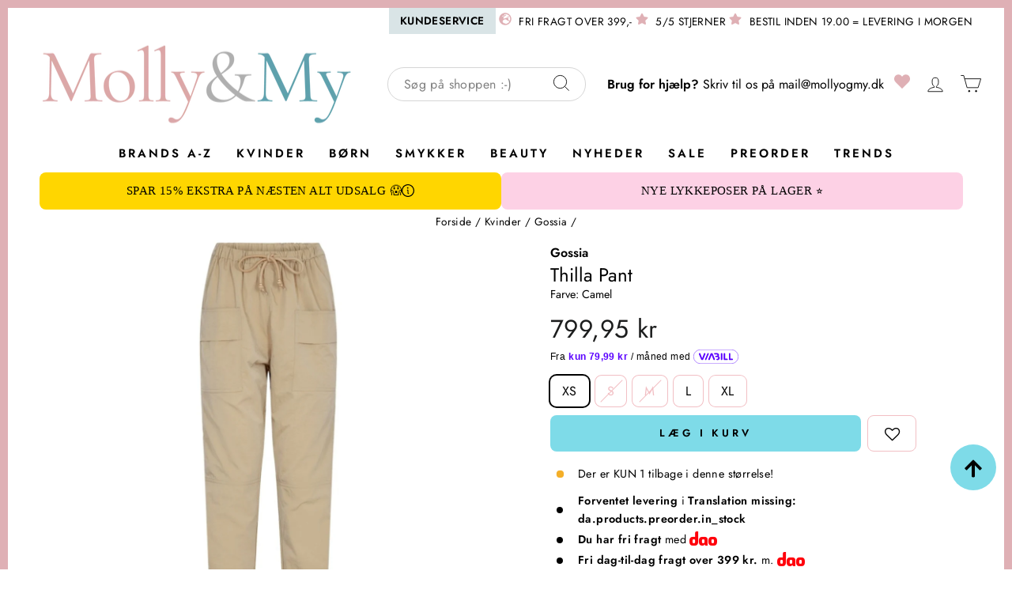

--- FILE ---
content_type: text/html; charset=UTF-8
request_url: https://front.smartwishlist.webmarked.net/v6/fetchstoredata.php?callback=jQuery22005928113918186315_1769475025159&store_domain=www.mollyogmy.dk&store_id=9727150&customer_id=0&_=1769475025160
body_size: 842
content:
jQuery22005928113918186315_1769475025159({"add_tooltip_text":"Zu meiner &lt;a href=&#039;\/a\/wishlist&#039;&gt;Wunschliste&lt;\/a&gt; hinzuf\u00fcgen","remove_tooltip_text":"Von meiner &lt;a href=&#039;\/a\/wishlist&#039;&gt;Wunschliste&lt;\/a&gt; entfernen","wishlist_icon_color":"#dfb0b5","wishlist_icon_hover_color":"#9adbdb","wishlist_icon_name":"heart-o","wishlist_icon_hover_name":"heart","extra_icon_class_name":"","extra_icon_hover_class_name":"","use_extra_icon":"0","display_item_count":"0","use_custom_location":"0","custom_location":null,"tooltip_offset_x":"0px","tooltip_offset_y":"0px","proxy_base":"\/a\/wishlist","tooltip_position":"top","display_tooltip":"0","display_topbadge":"1","topbadge_color":"#ffffff","topbadge_background_color":"#000000","topbadge_padding":"2px 6px","enable_accounts":"1","force_login":"0","extra_css_product":".unbookmarked {\n    color: #dfb0b5 !important;\n}\n\n.unbookmarked:hover {\n    color:  #9adbdb;\n}\n\n.bookmarked {\n    color:  #9adbdb;\n}\n\n.bookmarked:hover {\n    color:  #9adbdb;\n}\n\n\n.tooltip-store-theme {\n\tborder-radius: 5px !important; \n\tborder: 1px solid #a79c9d !important;\n\tbackground: #a79c9d !important;\n\tcolor: #ffffff !important;\n}\n\n.tooltipster-content a {\n    color: #ffffff;\n    text-decoration: underline;\n}\n\n.tooltipster-content a:hover {\n    color: #ffffff;\n    text-decoration: underline;\n}\n\n.tooltipster-content a:visited {\n    color: #ffffff;\n    text-decoration: underline;\n}\n\n.tooltip-store-theme .tooltipster-content {\n    font-family: inherit !important;\n    font-size: 12px !important;\n}.smartwishlist{cursor:pointer;}","display_tooltip_productpage":"0","use_autosetup":"1","display_fixed_link":"0","swfl_html":"&lt;i class=&quot;fa fa-heart-o&quot;&gt;&lt;\/i&gt; Mein Wunschzettel","swfl_text":"&lt;i class=&quot;fa fa-heart-o&quot;&gt;&lt;\/i&gt; Mein Wunschzettel","swfl_orientation_desktop":"vertical","swfl_position_desktop":"left","swfl_margin_desktop":"bottom","swfl_margin_value_desktop":"40%","swfl_background_color":"#31b0d5","swfl_text_color":"#ffffff","swpbutton_type":"2","swpbutton_add_text":"Zur Wunschliste hinzuf\u00fcgen","swpbutton_remove_text":"Wunschliste entfernen","swpbutton_font_family":"inherit","swpbutton_label_fontsize":"14px","swpbutton_icon_fontsize":"14px","swpbutton3_color":"#ffffff","swpbutton3_background_color":"#31b0d5","swpbutton3_radius":"4px","swpbutton3_width_desktop":"200px","swpbutton3_width_mobile":"100%","swpbutton3_height":"40px","optimize_swpbutton_mobile":"1","mobile_max_width":"500px","disable_notification":"0","wishlist_items":[]});

--- FILE ---
content_type: text/css
request_url: https://www.mollyogmy.dk/cdn/shop/t/144/assets/theme-custom.css?v=104037621366768060931768311947
body_size: 16811
content:
label{cursor:pointer;-webkit-user-select:none;user-select:none}[readonly]{cursor:default;-webkit-user-select:none;user-select:none;color:#0006}.g-recaptcha{margin-bottom:1rem}.page-width{width:100%}.page-content,.shopify-policy__container{padding-top:30px;padding-bottom:30px}.page-content{padding-top:30px;padding-bottom:0}.collection-content{padding-top:0;padding-bottom:0}.index-section{margin:30px 0}.index-section:has(>[data-section-type=collection-grid]){margin:0}.section-header{margin-bottom:10px}.section--divider,.promo-grid--space-top{padding-top:30px}.promo-grid--space-bottom{padding-bottom:30px}.pagination{padding:20px 0 30px}@media only screen and (min-width: 768px){.page-container{border:10px solid #dfb0b5}}@media only screen and (max-width: 768px){.main-content .shopify-section{overflow:hidden;max-width:100%}}.shopify-section-group-header-group{position:relative}.shopify-section-group-header-group .toolbar{text-align:right}.shopify-section-group-header-group .toolbar .toolbar__item.toolbar__item--menu{padding:0}.shopify-section-group-header-group .toolbar a{display:flex;align-items:center;padding:5px 0 5px 10px}.shopify-section-group-header-group .toolbar .toolbar-support>a{font-weight:700;background:#d9e4e6;padding:6px 14px}.shopify-section-group-header-group .toolbar .toolbar-support .megamenu{z-index:30}.shopify-section-group-header-group .toolbar .toolbar-support .megamenu .h5{font-size:1rem;font-weight:700}.shopify-section-group-header-group .toolbar .svg-inline--fa{margin-right:5px;color:#dfb0b5;width:16px;height:16px}.site-header{padding-top:0;padding-bottom:0;box-shadow:none!important}.site-header--stuck{box-shadow:0 0 1px #0003!important}[data-type_headers_align_text=true] .search-bar--page{margin:0 auto}.header-item--search{display:none;-ms-flex:none;flex:none;flex-grow:1}@media only screen and (min-width: 960px){.header-item--search{display:flex}}.site-header__search-container.is-active{top:0;height:75px}.search__input{border-radius:8px}.predictive__screen{background:transparent}.predictive-search{border-bottom-color:solid 1px var(--colorBorder)}.results--products .grid-product__price{margin:0}.predictive-result__layout{padding:2rem .5rem 1rem}.predictive-result__layout [data-type-products]{order:1}.predictive-result__layout [data-type-collections],.predictive-result__layout [data-type-pages]{flex:1}.site-header .site-header__search-form{display:flex;width:100%;padding:15px}.site-header .search__input{border:0!important}.site-header .site-header__search-form .site-header__search-input{width:auto;padding-left:20px;border-radius:60px;border:solid 1px rgba(50,50,50,.2)}.site-header .site-header__search-form .site-header__search-btn{margin-left:-45px}.site-header .header-item.header-item--logo{flex-grow:1}.site-header .header-item.header-item--icons{flex:none}@media (min-width: 768px){.site-header .header-item.header-item--icons:first-child{display:none}}.site-header .header-item.header-item--icons:first-child .js-drawer-open-nav{display:flex;flex-direction:column;align-items:center;padding-left:0;letter-spacing:0}.site-header .header-item.header-item--icons:first-child .js-drawer-open-nav .icon-hamburger{height:24px}.site-header .header-item.header-item--icons:first-child .js-drawer-open-nav .nav-text{font-size:11px}.site-header .header-item.header-item--icons .site-nav__link--help{font-size:16px;letter-spacing:0;text-transform:none;display:none}@media (min-width: 1250px){.site-header .header-item.header-item--icons .site-nav__link--help{display:inline-block}}.site-header .header-item.header-item--icons .site-nav__icons .site-nav__link{padding-right:0}.site-header .header-item.header-item--icons .site-nav__icons .site-nav__link.site-nav__link--wishlist{padding-left:8px}.site-header .header-item.header-item--icons .site-nav__icons .site-nav__link.site-nav__link--wishlist .fa-heart{width:20px;color:#dfb0b5}@media only screen and (min-width: 960px){.site-header .header-item.header-item--icons .js-search-header{display:none}}.site-header .header-item.header-item--icons .cart-link__bubble{position:absolute;top:-10px;right:-10px;width:25px;height:25px;font-size:10px;letter-spacing:1px;display:flex;justify-content:center;color:#fff;align-items:center}.site-header .site-navigation .site-nav__item .site-nav__link{padding:12px 15px;font-weight:700;font-size:15px!important}.site-nav--is-megamenu .site-nav__dropdown{max-width:1422px;width:100%;min-width:auto;left:0;right:0;margin-left:auto;margin-right:auto}.site-nav--is-megamenu .site-nav__dropdown>.page-width{padding:0}.site-nav--is-megamenu .site-nav__dropdown .site-nav__dropdown--items{display:flex;flex-wrap:wrap}@media only screen and (min-width: 1160px){.site-nav--is-megamenu .site-nav__dropdown .site-nav__dropdown--items{flex-wrap:nowrap}}.site-nav--is-megamenu .site-nav__dropdown .site-nav__dropdown--item{margin-left:2rem;width:20%}.site-nav--is-megamenu .site-nav__dropdown .h5{font-weight:700}.site-nav--is-megamenu .site-nav__dropdown .site-nav__dropdown-link{text-transform:unset}.announcement-bar .announcement-slider a,.announcement-bar .announcement-slider .announcement-text{color:#fff;font-size:15px!important}.logo-bar{display:flex;align-items:center;margin-bottom:-10px;margin-top:-30px}.logo-bar__item{margin:0 15px 10px}@media only screen and (min-width: 769px){.logo-bar__item{flex:0 1 150px;margin:0 10px 10px}}@media only screen and (max-width: 767px){.page-width .small--grid--flush{margin-right:-4px}.grid-overflow-wrapper .grid__item,.small--grid--flush>.grid__item{padding-left:10px}}.section-header__title{font-weight:700}@media (min-width: 768px){.template-index .grid--uniform .grid-product:nth-child(n+16){display:none}.template-product .grid--uniform .grid-product:nth-child(n+6){display:none}}.template-index .main-content .shopify-section:first-child .index-section{margin:0}.template-index .main-content .shopify-section:first-child+.shopify-section{margin:0 0 1rem}.template-index .page-width h1>center>u{display:inline-block;margin-bottom:10px}.collection-filter{position:unset}#CollectionGridFiltersFormAjax .tag-list--active-tags .btn.btn--small{background:#111}#CollectionGridFiltersFormAjax .tag-list--active-tags .icon-close{color:#fff}.collection-filter select{padding-left:20px;padding-right:20px}.collection-filter .collection-filter__item--count{text-align:center}@media (min-width: 768px){.collection-filter .collection-filter__item--count{text-align:left}.collection-filter:has(.js-drawer-open-collection-filters) .collection-filter__item--count{text-align:center}}.price-range__slider-wrapper{padding:1rem .5rem .5rem}.price-range-selector{display:flex}.price-range-selector input:first-child{margin-right:1rem}.price-range-selector input{width:50%;text-align:center;border-radius:8px}.index-section--shipping-tracking .page-width.page-width--narrow{max-width:400px!important}.index-section--shipping-tracking a.btn,.index-section--shipping-tracking a.btn:hover{background:#e0b9bd;color:#fff}.index-section--refund .page-width.page-width--narrow{max-width:451px!important}.index-section--refund a.btn,.index-section--refund a.btn:hover{background:#e0b9bd;color:#fff}.index-section--refund .flex-grid{gap:1rem}.collection-description h2,.collection-description h3{text-transform:unset;font-size:1.8em;margin-top:.5em;margin-bottom:.2em}.collection-description p{font-size:.9em;margin-bottom:.5em}.product__tags{z-index:1;position:absolute;top:.5rem;right:0;-webkit-user-select:none;user-select:none;pointer-events:none}.product__tags .product__tag{position:relative;display:flex;align-items:center;justify-content:center;color:#000;background:#fdd1e5e6;margin-bottom:1em;padding:0 .6rem;height:37px;font-size:.8rem}@media only screen and (min-width: 768px){.product__tags .product__tag{font-size:.9rem}}.product__tags .product__tag.product__tag--sale{font-weight:700}.collection-hurra{display:none;z-index:1;position:absolute;top:0;left:0;pointer-events:none;width:25%}.grid-product-campaign{z-index:1;position:absolute;bottom:1rem;left:0;pointer-events:none;max-width:100%;font-size:.7rem;padding:2px 5px;background:#fdd1e5e6}.grid-product-campaign p+p{font-size:.6rem}.grid-product-campaign.grid-product-campaign-top{top:.5rem;bottom:auto}.product-campaign{display:inline-block;font-size:.9rem;padding:5px 1rem;margin:0 0 1rem;border-radius:8px;background:#fdd1e599}.grid-product-campaign p,.product-campaign p{margin:0}.product__tag--batch{z-index:1;position:absolute;top:0;left:0;pointer-events:none;width:50px}.grid-product .product__tag--batch{top:-.6rem;left:-.6rem}.product__tag--batch img{height:auto}.grid__image-ratio img,.grid-product__secondary-image img{height:100%!important;width:100%!important}.product-added-to-cart{position:absolute;left:0;right:0;bottom:-30px;font-size:.8em;line-height:1;height:24px;text-align:center;font-weight:700}.product-add-to-cart .add-to-cart.disabled,.product-add-to-cart .add-to-cart:disabled{display:none!important}.product-add-to-cart .product-added-to-cart{bottom:-28px}@media only screen and (min-width: 768px){.product-add-to-cart .product-added-to-cart{text-align:left}}.product-flying-cart{pointer-events:none;z-index:99999999;position:absolute;background:#7edbe8;background:var(--colorBtnPrimary);border-radius:9999px;width:30px;height:30px;padding:2px 5px;top:0;left:0;transition:all 1s ease-in-out;opacity:0}@media only screen and (max-width: 767px){.grid-overflow-wrapper{padding-bottom:15px}}.grid-product .grid-product__title{text-transform:unset;height:4.1em;line-height:1.4em;overflow:hidden}.grid-product .grid-product__price{overflow:hidden;height:25px}.grid-product .grid-product__price{font-weight:700}@media only screen and (min-width: 768px){.grid-product .grid-product__price{font-size:15px}}.grid-product .grid-product__price .grid-product__price--original{font-size:13px;font-weight:400}.grid-product .product-single__form{position:relative;display:flex;margin-top:0;margin-bottom:0}.grid-product .product-single__form .variant-wrapper{flex:0 0 35%}.grid-product .product-single__form .variant-wrapper .variant-input-wrap{width:100%;padding-left:0}.grid-product .product-single__form .variant-wrapper .variant-input-wrap select{position:relative;height:28px;width:100%;font-size:10px!important;padding:5px 16px 5px 5px;background:transparent;-webkit-appearance:none;appearance:none}.grid-product .product-single__form .variant-wrapper .variant-input-wrap:after{content:"";position:absolute;top:12px;right:6px;border:solid black;border-width:0 1px 1px 0;display:inline-block;padding:2px;transform:rotate(45deg)}@media only screen and (min-width: 1160px){.grid-product .product-single__form .variant-wrapper .variant-input-wrap select{height:34px;font-size:13px!important;padding:5px 22px 5px 14px}.grid-product .product-single__form .variant-wrapper .variant-input-wrap:after{top:10px;right:9px;padding:3px}}.grid-product .product-single__form #size_sweetecom{display:none}.grid-product .product-single__form .add-to-cart{display:flex;align-items:center;justify-content:center;flex:0 0 65%;height:28px;min-width:auto;border-radius:0;padding:0;font-size:8px;letter-spacing:1px}.grid-product .product-single__form .product-get-notified{display:flex;align-items:center;justify-content:center;height:28px;min-width:auto;border-radius:8px;padding:0;font-size:8px;letter-spacing:1px}@media only screen and (min-width: 375px){.grid-product .product-single__form .add-to-cart,.grid-product .product-single__form .product-get-notified{font-size:9px}}@media only screen and (min-width: 1160px){.grid-product .product-single__form .add-to-cart,.grid-product .product-single__form .product-get-notified{height:34px;font-size:12px}}.template-product .page-content--product>.page-width>.grid>.medium-up--two-fifths{position:relative}@media only screen and (max-width: 767px){.template-product .page-content--product .product-single__sticky{position:relative}}.template-product .product__photos .product-image-main .image-wrap{display:flex;align-items:center;justify-content:center;position:relative;padding-bottom:90%!important}.template-product .product__photos .product-image-main .image-wrap img{margin:auto;position:absolute;top:0;bottom:0;left:0;right:0;max-width:100%!important;max-height:100%!important;width:auto!important;height:auto!important}.template-product span.product-single__title-brand,.template-product span.product-single__title-name,.template-product span.product-single__title-color{display:block}.template-product .product-single__title-brand{font-size:1rem;font-weight:700}.template-product .product-single__title-color{font-size:.9rem}.product-single__title-preorder{font-size:.9rem;font-style:italic;font-weight:700}.product-single__colors{display:flex;overflow-x:auto;padding:2px}@media (min-width: 769px){.product-single__colors{flex-wrap:wrap}}.product-single__colors a{display:flex;flex-direction:column;flex:0 0 100%;scroll-snap-align:start;position:relative;flex-basis:4rem;width:4rem;height:4rem;min-height:min-content;margin:.5rem .5rem 0 0;box-shadow:0 0 0 1px var(--colorBorder);border-radius:9999px;overflow:hidden}.product-single__colors a.product-single__color-active{box-shadow:0 0 0 2px var(--colorTextBody)}.product-single__colors img{position:absolute;top:0;right:0;bottom:0;left:0;height:auto;object-fit:cover}.vb-content{display:flex;flex-direction:row;align-items:center;flex-wrap:wrap;align-content:space-between}.vbpt-badge{font-family:Arial,Helvetica,sans-serif;overflow:hidden;margin:0}.vb-text{white-space:nowrap;font-size:12px;color:#000;margin-right:4px}.vb-text--highlighted{color:#5a00ff;font-weight:700}.vb-logo{width:57px;height:18px}.vbpt-badge svg rect{stroke:#5a00ff}.vbpt-badge svg path{fill:#5a00ff}[data-center-text=true] .variant-input-wrap label{margin:0 .5rem 0 0}.template-product .product-section{margin-bottom:2rem}.template-product .shopify-section{margin:0}@media only screen and (min-width: 768px){.template-product .product__inventory{text-align:left}}.product-single__meta .product-single__form{margin:0 0 1rem}.product-single__meta .product__price.on-sale{padding:0;margin:0;font-weight:700}.product-single__meta .product__policies{display:inline;white-space:nowrap}.template-product .product-button-wrapper{position:relative;display:flex;max-width:508px}.template-product .product-model-height-size{position:absolute;left:1rem;bottom:3rem;padding:.2rem .6rem;background:#fdd1e5cc;font-size:.7rem;-webkit-user-select:none;user-select:none;pointer-events:none}.template-product .product-button-wrapper label{display:none}.template-product .variant-wrapper.js+.variant-wrapper.js{display:none!important}.template-product .product-button-wrapper .product-add-to-cart{position:relative;flex-grow:1}.template-product .product-single__title{text-transform:unset;font-size:1.5em}.template-product .product__price{font-size:2em}.template-product .product__price.product__price--compare{font-size:1.6em}.template-product #shopify-section-product-recommendations .index-section{margin-bottom:0}.template-product .return-link{margin-top:0}.template-product .product-cta-buttons{display:none;flex-wrap:wrap;align-items:center;justify-content:space-between;min-height:1rem;margin-bottom:.5rem}.template-product .product-buy-buttons:has(.size-selector) .product-cta-buttons,.template-product .product-buy-buttons:has(.youtube-modal-container) .product-cta-buttons{display:flex}.product-block[data-dynamic-variants-enabled]{margin:0 0 1rem!important}@media only screen and (min-width: 1160px){#sw_wishlist_label{display:block!important}}#sw_wishlist_label{display:none!important}.template-product #size_sweetecom{display:flex;margin:0;-webkit-user-select:none;user-select:none}.template-product #size_sweetecom .button{border-radius:0}.template-product #size_sweetecom .size_button_content{display:flex;align-items:center}.template-product #size_sweetecom .size_button_content .size_icon{background-size:contain!important;height:18px;width:18px;margin:0}.template-product #size_sweetecom .size_button_content .size_button_text{font-size:14px;font-family:Futura,sans-serif;text-decoration:none!important;margin:0 0 0 6px}.template-product #smartwishlist{position:relative;-webkit-user-select:none;user-select:none;cursor:pointer;height:43px;padding:0 20px;margin:0 0 0 .5rem;border-radius:8px;border:solid 1px #f2bfc4}.template-product #smartwishlist .tooltip{position:absolute;top:0;right:0;bottom:0;left:0;margin:0}.template-product #smartwishlist .tooltip:before{display:none}@media screen and (min-width: 769px){.template-product #smartwishlist{height:46px;padding:0 30px}}.template-product #smartwishlist i,.template-product #smartwishlist span{font-size:1.2rem!important;line-height:1.2rem!important;color:#000!important}.template-product a.klaviyo-bis-trigger:not(.btn){display:block!important;background-color:transparent!important;border:unset;text-decoration:underline;border-radius:0;font-size:14px;font-weight:400;letter-spacing:1px;text-transform:unset;padding:0;margin:-22px 0 22px!important}.template-product a.klaviyo-bis-trigger.btn{max-width:508px}.site-nav__link--wishlist{position:relative}.site-nav__link--wishlist .topbadge{font-family:Futura,sans-serif!important;position:absolute;top:-4px;right:-20px;width:25px;height:25px;font-size:10px;font-weight:400;letter-spacing:1px;display:flex;justify-content:center;align-items:center;background:#afafaf;color:#fff;border:solid #fff 2px;border-radius:100%;padding:0;margin:0;max-width:none;max-height:none}.product-mollybot__description{display:inline-block;font-size:.8rem;padding:.2rem .5rem;margin:1rem 0;border-radius:8px;background:#fdd1e599}.product-block--sales-point img{margin:0 0 -.2rem;max-height:24px;width:auto;display:inline-block}.product-block--sales-point:has(.product-preorder-point){display:none}.product-section:has(>.product-is-preorder) .product-block--sales-point:has(.product-preorder-point){display:flex}.product-section:has(>.product-is-preorder) .product-block--sales-point:has(.icon--inventory){display:none}.product-block--sales-point:has(.shipping-get-free){display:none}.product-section:not(:has(>.cart-has-free-shipping)) .product-block--sales-point:has(.shipping-get-free){display:flex}.product-block--sales-point:has(.shipping-has-free){display:none}.product-section:has(>.cart-has-free-shipping) .product-block--sales-point:has(.shipping-has-free){display:flex}.product-section:has(>.product-is-sold-out) .product-block--sales-point{display:none!important}.cart-product-cross-sells-top{overflow:hidden;max-width:100%;border-bottom:1px solid #E3E3E3}.free-shipping-product-wrapper{display:flex;overflow:hidden;overflow-x:scroll;-webkit-overflow-scrolling:touch;scroll-behavior:smooth}@media only screen and (min-width: 769px){.free-shipping-product-wrapper::-webkit-scrollbar{width:10px}.free-shipping-product-wrapper::-webkit-scrollbar-track{background:#f1f1f1}.free-shipping-product-wrapper::-webkit-scrollbar-thumb{background:#888}.free-shipping-product-wrapper::-webkit-scrollbar-thumb:hover{background:#555}}.free-shipping-products{width:100%;max-width:100%;overflow:hidden;margin-bottom:.5rem}.free-shipping-product{position:relative;-webkit-user-select:none;user-select:none;margin:0 1rem 1.5rem 0}.free-shipping-product:last-child{margin-right:0}.free-shipping-product-image{display:flex;align-items:center;width:75px;margin:0 auto}.free-shipping-product-image img{display:block;height:100%;object-fit:contain;position:absolute;width:100%}.free-shipping-product-title{width:100%;margin-right:.8rem;margin-top:.5rem;font-size:.8rem;text-align:center;height:40px;overflow:hidden}.free-shipping-product-right{min-width:175px;text-align:right}.free-shipping-product-price{margin-bottom:.3rem;white-space:nowrap;text-align:center}.free-shipping-product-price .grid-product__price--original{font-weight:400;font-size:.8rem}.free-shipping-product-price .grid-product__price{font-weight:700;font-size:1rem}.free-shipping-product .add-to-cart{padding:9px 17px}.free-shipping-product .product-added-to-cart{left:-2rem;right:-2rem;bottom:-1.8rem;text-align:center}@media only screen and (min-width: 769px){.free-shipping-products{margin-bottom:1rem}.free-shipping-product{display:flex;flex-shrink:0;width:550px;margin:0 2rem 1rem 0}.free-shipping-product-image{min-width:55px;width:55px;margin:0 .8rem 0 0}.free-shipping-product-title{display:flex;align-items:center;margin-top:0;height:auto;font-size:1rem;text-align:left}.free-shipping-product-price{text-align:right}.free-shipping-product-price .grid-product__price--original{font-size:.9rem}.free-shipping-product-price .grid-product__price{font-size:1.2rem}.free-shipping-product .add-to-cart{padding:11px 20px}.free-shipping-product .product-added-to-cart{left:0;right:0;bottom:-1.5rem;text-align:right}}.free-shipping{margin:0 0 1rem}.free-shipping svg{fill:#e0b9bd;height:25px;margin-left:10px;margin-top:-5px}.free-shipping .h2{display:flex;justify-content:center;font-size:15px;font-weight:700;margin:0!important}.free-shipping-bar{position:relative;-webkit-user-select:none;user-select:none;width:190px;max-width:100%;margin:.5rem auto 3rem;border:1px solid #f2bfc4;font-size:.8rem;font-weight:700}@media only screen and (min-width: 769px){.free-shipping-bar{width:300px}}.free-shipping-bar-tooltip{position:absolute;z-index:2;top:33px}.free-shipping-bar-tooltip:before{content:"";position:absolute;top:-25px;margin-left:-15px;border-width:15px;border-style:solid;border-color:transparent transparent #f2bfc4 transparent}.free-shipping-bar-tooltip-content{position:absolute;transform:translate(-50%);width:max-content;background:#f2bfc4;padding:.2rem 1rem;border-radius:9999px}.free-shipping-bar-success{background:#f2bfc4;height:1.4rem}.free-shipping-bar-text{position:absolute;top:0;right:0;left:0;text-align:center;font-size:.85rem}.free-shipping-bar-cirkel-first,.free-shipping-bar-cirkel-last{position:absolute;border-radius:99999px;border:1px solid #f2bfc4;background:#fff;z-index:1;top:-16px;height:55px;width:55px;display:flex;align-items:center;justify-content:center}.free-shipping-bar-cirkel-first{background:#f2bfc4;left:-53px}.free-shipping-bar-cirkel-last{right:-53px}@media only screen and (max-width: 959px){.template-cart .cart__page{display:unset}.template-cart .cart__page-col{padding:0;flex:unset;position:unset}}.template-cart .cart__page-col:after{background:0 0}.template-cart .cart__image{text-align:center;flex:0 0 135px}.template-cart .cart__image a{padding-bottom:90%!important}@media only screen and (min-width: 768px){.template-cart .cart__image{width:200px}}.template-cart .viabill-pricetag{text-align:right;height:25px!important;max-height:25px!important}#CartDrawer .klarna-pricetag,.template-cart .klarna-pricetag{display:flex;justify-items:center;justify-content:end;height:25px!important;max-height:25px!important;white-space:nowrap;font-size:12px;color:#000}#CartDrawer .klarna-pricetag{justify-content:start}#CartDrawer .klarna-pricetag svg,.template-cart .klarna-pricetag svg{height:18px!important;margin-left:4px}.template-cart .cart__subtotal{font-size:18px;font-weight:700;text-align:right}.template-cart .cart__terms{text-align:right;justify-content:flex-end}.template-cart .cart__terms label{font-size:.8em;text-transform:none;letter-spacing:normal}.template-cart .cart__terms a{text-decoration:underline}.template-cart .cart__checkout-wrapper .btn{padding:15px 30px}.cart__item-sub{position:relative}.product__gift_wrapping-selector{position:absolute;bottom:-.3rem;right:0}.product__gift_wrapping-selector label{display:flex;align-items:center;margin:0;text-transform:unset!important;letter-spacing:unset!important;padding:.3rem;background:#fdd1e5e6;border-radius:4px}footer.site-footer{padding-bottom:2rem;padding-top:2rem}footer.site-footer .site-footer-contact{display:none;text-align:center}@media (max-width: 767px){footer.site-footer .site-footer-contact{display:block}footer.site-footer .site-footer-contact button{cursor:default}footer.site-footer .site-footer-contact .collapsible-trigger__icon{display:none}footer.site-footer .site-footer-contact .collapsible-content{display:block!important;height:auto!important;visibility:visible;backface-visibility:visible;opacity:inherit}footer.site-footer .site-footer-contact .collapsible-content .collapsible-content__inner{transform:none}}footer.site-footer .footer__title{font-weight:700}@media (max-width: 767px){footer.site-footer .grid>div:last-child{display:none}}footer.site-footer .footer__newsletter{max-width:100%;margin:0 0 1.5rem}footer.site-footer .footer__newsletter svg{display:none}footer.site-footer .footer__newsletter .h4{text-transform:uppercase;font-size:2.2rem;font-weight:700;letter-spacing:inherit;margin:0 0 1.5rem}footer.site-footer .footer__newsletter .align--center{font-size:1.2rem}footer.site-footer .footer__newsletter .note{text-align:center}footer.site-footer .footer__newsletter .footer__newsletter-content{display:flex;flex-wrap:wrap;justify-content:center}footer.site-footer .footer__newsletter .note--success{background-color:transparent;border-color:transparent;color:#56ad6a;font-weight:700}footer.site-footer .footer__newsletter .note--error{background-color:transparent;border-color:transparent;color:#d02e2e;font-weight:700}footer.site-footer .footer__newsletter .footer__newsletter-inputs{display:flex;flex-wrap:wrap;justify-content:center;flex-basis:585px}footer.site-footer .footer__newsletter .footer__newsletter-input{background:#fff;border:solid 1px #dec8cf;border-radius:8px;text-align:center;padding:.5rem;margin:.5rem;width:100%;max-width:375px}@media (min-width: 768px){footer.site-footer .footer__newsletter .footer__newsletter-input{max-width:275px}}footer.site-footer .footer__newsletter .footer__newsletter-btn{position:relative;transform:none;margin:.5rem;width:100%;max-width:375px}footer.site-footer .footer__newsletter .footer__newsletter-btn-label{display:block;background:#e0b9bd;padding:.2rem 2rem;color:#fff;text-transform:uppercase;font-size:1.5rem;font-weight:700}footer.site-footer .footer-newsletter-some{background:#fff;padding:2rem 1rem;margin:2rem 0}footer.site-footer .footer-newsletter-some .h3{text-transform:unset}footer.site-footer .footer-newsletter-some .footer__title{display:none}footer.site-footer .footer-newsletter-some .newsletter-desc{display:none}@media (max-width: 767px){footer.site-footer .footer-newsletter-some .collapsible-content{display:block!important;height:auto!important;visibility:visible;backface-visibility:visible;opacity:inherit}footer.site-footer .footer-newsletter-some .collapsible-content .collapsible-content__inner{transform:none}}footer.site-footer .footer-bar .footer-some{display:flex!important;flex-direction:column;align-items:center}footer.site-footer .footer-bar .footer-some p{color:#fff;text-transform:uppercase;font-size:1.7rem;font-weight:700;letter-spacing:inherit}footer.site-footer .footer-bar .footer-some ul{display:flex;align-items:center;margin:0}footer.site-footer .footer-bar .footer-some ul li{margin:0 .5rem}footer.site-footer .footer-bar .footer-some ul li a svg{fill:#fff;width:auto;height:2rem}footer.site-footer .payment-icons li{margin:0 6px 0 0}footer.site-footer .payment-icons svg{height:36px;width:auto}@media (min-width: 768px){footer.site-footer .payment-icons{text-align:left}}.footer__payment-icons,.footer__shipping-icons{display:block}footer.site-footer .footer__shipping-icons{display:block!important;text-align:center}footer.site-footer .shipping-icons li{display:inline-flex;justify-content:center;justify-items:center;background:#fff;border-radius:4px;border:solid 2px #ebc2d5;height:36px;-webkit-user-select:none;user-select:none;overflow:hidden}footer.site-footer .shipping-icons svg,footer.site-footer .shipping-icons img{max-height:100%;max-width:100%;width:auto;height:auto}@media (min-width: 768px){footer.site-footer .footer__shipping-icons{text-align:left}}.scroll-to-top{z-index:999;position:fixed;bottom:100px;right:20px;width:58px;height:58px;padding:18px;border-radius:100%;background:#7edbe8;display:none}@media (min-width: 768px){.scroll-to-top{display:block}}.product-usp{margin-bottom:2em}.product-usp .product-usp-wrapper{display:flex;margin-bottom:5px}.product-usp .product-usp-wrapper .product-usp-icon{display:flex;align-items:center}.product-usp .product-usp-wrapper .product-usp-icon .svg-inline--fa{width:20px;height:20px}.product-usp .product-usp-wrapper .product-usp-text{display:flex;align-items:center;margin-left:15px}.page-blocks.page-hvem-er-vi{margin:0 auto;max-width:1000px;overflow:hidden}.page-blocks.page-hvem-er-vi>div{display:flex;flex-wrap:wrap;margin:0 -2rem;padding:2rem}.page-blocks.page-hvem-er-vi>div>div{padding:1rem;width:50%}@media (min-width: 768px){.page-blocks.page-hvem-er-vi>div>div{width:25%}}.page-blocks.page-hvem-er-vi>div>div:last-child{width:100%;display:flex;justify-content:center}.newsletter__input-group,.newsletter__input-group .input-group-btn{display:block;text-align:center}.newsletter__input-group .input-group-field{margin-bottom:1rem}.collapsible-trigger span:not(.collapsible-trigger__icon){font-weight:700}.section-employee-profile{display:flex;height:100%}.section-employee-profile .section-employee{display:flex;flex-wrap:wrap;justify-content:center;background:#fce2eb;border:solid 2px #dfb1b6;padding:10px}.section-employee-profile .section-employee>.section-employee-image{cursor:pointer;-webkit-user-select:none;user-select:none}.section-employee-profile .section-employee .section-employee-content{cursor:pointer;-webkit-user-select:none;user-select:none;align-self:flex-end;text-align:center;height:65px;width:100%}.section-employee-profile .section-employee .section-employee-content .section-employee-name{font-size:1.4rem;font-weight:700}.section-employee-profile .section-employee-modal{position:fixed;z-index:99999999;top:0;left:0;right:0;bottom:0;display:none;align-items:center}.section-employee-profile .section-employee-modal.employee-active{display:flex}.section-employee-profile .section-employee-modal .section-employee-modal-bg{cursor:pointer;position:fixed;top:0;left:0;right:0;bottom:0;background-color:#ffffff03;-webkit-backdrop-filter:blur(3px);backdrop-filter:blur(3px)}.section-employee-profile .section-employee-modal .section-employee-container{position:relative;background:#fce2eb;border:solid 2px #dfb1b6;margin:0 auto;padding:1rem;width:600px;max-width:100%;overflow-y:auto;max-height:100%}.section-employee-profile .section-employee-modal .section-employee-container .section-employee-modal-heading{text-align:center}.section-employee-profile .section-employee-modal .section-employee-container .section-employee-modal-heading .section-employee-name{font-size:1.8rem;font-weight:700}.section-employee-profile .section-employee-modal .section-employee-container .section-employee-content img{vertical-align:middle}.section-employee-profile .section-employee-modal .section-employee-container .section-employee-content .section-employee-image{display:block;margin-bottom:1rem}@media (min-width: 768px){.section-employee-profile .section-employee-modal .section-employee-container .section-employee-content .section-employee-image{display:inline;float:left;margin:0 1rem .7rem 0;max-width:50%}}.section-employee-profile .section-employee-modal .section-employee-container .section-employee-modal-close{cursor:pointer;-webkit-user-select:none;user-select:none;position:absolute;right:1rem;top:1rem;font-size:1.5rem}.section-employee-profile .section-employee-modal .section-employee-container .section-employee-modal-close:before{content:"X";color:#000;font-weight:700}@media (min-width: 768px){.section-brands{column-count:2}}@media (min-width: 960px){.section-brands{column-count:4}}.section-brands .section-brand{-webkit-column-break-inside:avoid;page-break-inside:avoid;break-inside:avoid-column;text-align:center}.section-brands .section-brand .h3{margin:0;padding:1rem 0 0}.section-brands .section-brand a{display:block}#mmenu-light{display:none}:root{--mm-ocd-width: 90%}.mm-ocd__content #mmenu-light{background:#fff;display:block}.mm-ocd__content #mmenu-light .icon__fallback-text{display:none}.mm-ocd__content #mmenu-light .mm-spn--open{top:0}.mm-ocd__content #mmenu-light .mm-spn--parent,.mm-ocd__content #mmenu-light .mm-spn--parent .mm-spn--open{top:51px;top:calc(var(--mm-spn-item-height) + 1px)}.mm-ocd__content #mmenu-light li:before{z-index:1;opacity:1;right:30px}.mm-ocd__content #mmenu-light li:after{margin-left:0}.mm-ocd__content #mmenu-light li a:after{border-right:none}.mm-ocd__content #mmenu-light .level-1.mm-spn--parent{top:0;left:0;margin:0}.mm-ocd__content #mmenu-light .level-1>li:before{display:none}.mm-ocd__content #mmenu-light .mmenu-item-popular{display:inline-block;background:#fdd1e5e6;padding:2px .5rem;margin:0 0 0 .5rem;border-radius:999rem;font-size:.8em;font-weight:700;letter-spacing:.05rem}.mm-ocd__content #mmenu-light .level-1>li #mmenu-light-item-brands-a-z li.mmenu-item:before,.mm-ocd__content #mmenu-light .level-1>li.mmenu-brands li.mmenu-item:before{display:none}.mm-ocd__content #mmenu-light .level-1>li.mmenu-item{width:32.1%;display:inline-block}.mm-ocd__content #mmenu-light .level-1>li.mmenu-item.mmenu-active>span{border-bottom:solid 2px #000}.mm-ocd__content #mmenu-light .level-1>li.mmenu-item>span{text-align:center;padding:12px 0 6px;border-bottom:solid 2px transparent}.mm-ocd__content #mmenu-light .level-1>li.mmenu-item .mmenu-circle{pointer-events:none;position:absolute;right:10px;top:5px;border-radius:100%;background:#7edbe8;width:40px;height:40px}.mm-ocd__content #mmenu-light .level-2,.mm-ocd__content #mmenu-light .level-3{top:96px!important}.mm-ocd__content #mmenu-light .level-2 .mmenu-back:before,.mm-ocd__content #mmenu-light .level-3 .mmenu-back:before{right:auto;top:18px;left:40px;-webkit-transform:rotate(135deg) translate(0,-50%);-ms-transform:rotate(135deg) translate(0,-50%);transform:rotate(-135deg) translateY(-50%)}.mm-ocd__content #mmenu-light .level-2 .mmenu-back span,.mm-ocd__content #mmenu-light .level-3 .mmenu-back span{padding-left:80px}.mm-ocd__content #mmenu-light .level-2 .mmenu-back .mmenu-circle,.mm-ocd__content #mmenu-light .level-3 .mmenu-back .mmenu-circle{right:auto;left:20px}.mm-ocd__content #mmenu-light .level-2:before{border:none}.mm-ocd__content #mmenu-light .mm-content:before{display:none}.mm-ocd__content #mmenu-light .mm-content>div,.mm-ocd__content #mmenu-light .mm-content>form{padding:13px 20px;padding:calc((var(--mm-spn-item-height) - var(--mm-spn-line-height)) / 2) var(--mm-spn-item-indent)}.mm-ocd__content #mmenu-light .mm-content a{padding:0}.mm-ocd__content #mmenu-light .mm-content a:after{border:none}.mm-ocd__content #mmenu-light .mm-content .site-header__search-form{display:flex;padding:5px 1em}.mm-ocd__content #mmenu-light .mm-content .site-header__search-form .site-header__search-input{width:100%;pointer-events:none;-webkit-user-select:none;user-select:none}.mm-ocd__content #mmenu-light .mm-content .site-header__search-form .site-header__search-btn{padding:0 0 0 1em}.mm-ocd__content #mmenu-light .mm-content .mmenu-bobles{display:flex;margin:0 -1em;padding:7px 1em}.mm-ocd__content #mmenu-light .mm-content .mmenu-bobles .mmenu-boble{width:33%;margin:0 1em}.mm-ocd__content #mmenu-light .mm-content .mmenu-bobles .mmenu-boble img{border-radius:100%;height:auto}.mm-ocd__content #mmenu-light .mm-content .mmenu-usp .mmenu-usp-wrapper{display:flex;margin:.3em 0}.mm-ocd__content #mmenu-light .mm-content .mmenu-usp .mmenu-usp-wrapper .mmenu-usp-icon{display:flex;align-items:center;width:18px}.mm-ocd__content #mmenu-light .mm-content .mmenu-usp .mmenu-usp-wrapper .mmenu-usp-icon svg{width:18px;color:#7edbe8}.mm-ocd__content #mmenu-light .mm-content .mmenu-usp .mmenu-usp-wrapper .mmenu-usp-text{display:flex;align-items:center;margin-left:7px}.account-menu{margin-bottom:2em}.account-menu ul{list-style:none;padding:0;margin:0;text-align:center}.account-menu ul li{display:inline-block}.account-menu ul li a{padding:12px 15px;font-weight:700;font-size:15px!important;white-space:nowrap}@media (max-width: 767px){.account-grid{display:flex;flex-wrap:wrap}.account-grid .medium-up--one-third{order:1}.account-grid .medium-up--two-thirds{order:2}}.customer-club .boxes .box{text-align:center;color:#fff;background:#dfb0b5;padding:1.2em 1em 2em;margin-bottom:2em}.customer-club .boxes .box .title{font-size:1.5em}.customer-club .boxes .box .subtitle{font-weight:700}.youtube-embedded{background-color:#000;margin-bottom:30px;position:relative;padding-top:56.25%;overflow:hidden;cursor:pointer}.youtube-embedded img{position:absolute;width:100%;top:-16.84%;left:0;opacity:.7;cursor:pointer}.youtube-embedded iframe{position:absolute;height:100%;width:100%;top:0;left:0}.youtube-play-button{position:absolute;top:50%;left:50%;transform:translate3d(-50%,-50%,0);width:90px;height:60px;background-color:#fe0100;box-shadow:0 0 30px #0009;z-index:1;opacity:.8;border-radius:6px;cursor:pointer}.youtube-play-button:before{content:"";position:absolute;top:50%;left:50%;transform:translate3d(-50%,-50%,0);border-style:solid;border-width:15px 0 15px 26px;border-color:transparent transparent transparent #fff}.product-preorder{background:#fdd1e5e6;margin-top:35px;padding:5px 10px;width:100%;text-align:center;font-weight:700}.grid-product-preorder{position:absolute;bottom:0;right:0;left:0;background:#fdd1e5e6;padding:5px 10px;width:100%;text-align:center;font-weight:700;font-size:12px}.grid-product-preorder--hidden{display:none}div[class^=klaviyo-form-]:not(.klaviyo-form){position:relative;min-height:458px}div[class^=klaviyo-form-]:not(.klaviyo-form):after{content:" ";position:absolute;top:0;right:0;bottom:0;left:0;margin:auto;border:16px solid #f3f3f3;border-top:16px solid #dfb0b5;border-radius:50%;width:120px;height:120px;animation:klaviyospin 2s linear infinite}@keyframes klaviyospin{0%{transform:rotate(0)}to{transform:rotate(360deg)}}.template-article article.article{margin-top:-30px;background:#fce2eb;padding:60px 30px 30px}.article__grid-image{position:relative}.article__grid-image .image-wrap:after{content:"";position:absolute;top:0;right:0;bottom:0;left:0;border:10px solid transparent;box-shadow:inset 0 0 0 2px #fff;box-shadow:inset 0 0 0 2px var(--colorHeroText);z-index:2}.article__grid-meta{text-align:center}.article__title{font-size:1.2rem;font-weight:700}.article__button{background:#dfb0b5;display:inline-block;color:#fff;margin-top:10px;padding:7px 14px;text-transform:uppercase}@media (min-width: 769px){.article__button{padding:9px 18px;font-size:1.2rem}}.product-spec-container{padding:1rem 0 0}.product-spec-icons{position:relative;display:flex;align-items:center;padding:.4rem;border:solid 2px #000}.product-specs-icon-title{position:absolute;background:#fff;top:-15px;padding:0 .2rem;font-size:.9rem;font-weight:700}.product-spec-icons img{margin-left:5px}.grid--product-images--partial{position:relative}.product__thumb-item{width:100%}.product__thumb-item .image-wrap{padding-bottom:150%!important;position:relative}.product__thumb-item .image-wrap a{position:absolute!important;top:0;left:0;right:0;bottom:0}.product__thumb-item .image-wrap a img{display:block;position:absolute!important;top:0;left:0;right:0;bottom:0;width:auto!important;height:auto!important;max-width:100%;max-height:100%;margin:auto}.product-block{margin-bottom:.5rem}.product-block.product-buy-buttons{margin:0}.product-block-variant{display:inline-block;vertical-align:middle;margin-right:8px;width:100%;max-width:60px;border:2px solid transparent}.product-block-variant:hover{border:2px solid #000}.product-block-variant .image-wrap{padding-bottom:150%!important;position:relative}.product-block-variant .image-wrap a{position:absolute!important;top:0;left:0;right:0;bottom:0}.product-block-variant .image-wrap img{opacity:unset}.product-block--tab{margin:0!important}.product-single__meta .collapsible-trigger-btn.collapsible-trigger-btn--borders{padding:.5rem .5rem .5rem 0;text-align:left;font-size:.9rem;font-weight:700;text-transform:unset;letter-spacing:unset}.collapsibles-wrapper.collapsibles-wrapper--border-bottom+.product-block--tab .collapsible-trigger-btn--borders{border-top:0}.product-single__meta .collapsible-content.is-open:not(.is-transitioning){height:auto!important}.product-single__meta .collapsible-content__inner img{display:inline-block;width:auto;max-height:24px;margin:.2rem .2rem -.3rem 0}.product-single__meta .collapsible-content__inner a img{margin:0}.product-single__meta .collapsible-content__inner a:has(img){margin:.5rem .5rem 0 0}.product-single__meta .collapsible-content__inner .product-single__betaling img{max-width:80px}.product-single__meta .collapsible-content__inner .product-single__levering-returnering img{max-height:none;max-width:50px;vertical-align:middle;padding:.2rem .2rem .2rem 0;margin:-.15rem -.1rem -.1rem 0}.product-single__meta .collapsible-content .collapsible-content__inner p{margin-bottom:.5rem}.product-single__meta .collapsible-trigger-btn--borders{border-right:0;border-left:0}.product-single__meta .collapsible-trigger-btn--borders+.collapsible-content .collapsible-content__inner{border:0;padding:0 0 1rem}.product-block--sales-point{display:flex;flex-wrap:wrap;align-items:center}.product-block.product-block--sales-point .icon.icon-globe{width:0;height:auto;border-radius:999px;padding:4px;margin:0 19px 0 8px;background-color:#000}[data-product-blocks] .spr-starrating{margin-bottom:5px}.product-block--sales-point,.sales-points{margin:0}.product-block--sales-point+.product-block--sales-point{margin-top:.2rem}.product-block--sales-point+.product-block.product-block--tab{margin-top:1rem!important}.sales-point .icon-and-text{justify-content:left;font-size:.9rem}.order-deadline-countdown .trustblox-timer,.order-deadline-countdown .trustblox-timer .trustblox-prompt,.order-deadline-countdown .trustblox-timer .trustblox-val,.order-deadline-countdown .trustblox-timer .trustblox-text{font-size:.9rem;font-weight:400}.order-deadline-countdown .trustblox-timer .trustblox-segment-wrap.trustblox-seconds-wrap{display:none!important}.product-block--sales-point .sales-point:has(.icon--inventory){font-size:.9rem;margin:0}.product-block--sales-point:has(.order-deadline-countdown){display:none}.product-block--sales-point:has(.trustblox-timer){display:block}.product-section:has(>.product-is-preorder) .product-block--sales-point:has(.order-deadline-countdown),.product-section:has(>.product-is-sold-out) .product-block--sales-point:has(.order-deadline-countdown){display:none}[data-dynamic-variants-enabled]+.product-block--sales-point .order-deadline-countdown .trustblox-timer{margin-left:.5rem;display:flex;justify-items:center;flex-wrap:wrap;background:#f5eae7;padding:3px 4px;font-size:.8rem;border-radius:8px}[data-dynamic-variants-enabled]+.product-block--sales-point .order-deadline-countdown .trustblox-timer:before{display:inline-block;content:" ";background-image:url('data:image/svg+xml; utf8, <svg aria-hidden="true" data-prefix="fas" data-icon="shipping-fast" xmlns="http://www.w3.org/2000/svg" viewBox="0 0 640 512" class="svg-inline--fa fa-shipping-fast fa-w-20 fa-5x"><path fill="currentColor" d="M624 352h-16V243.9c0-12.7-5.1-24.9-14.1-33.9L494 110.1c-9-9-21.2-14.1-33.9-14.1H416V48c0-26.5-21.5-48-48-48H112C85.5 0 64 21.5 64 48v48H8c-4.4 0-8 3.6-8 8v16c0 4.4 3.6 8 8 8h272c4.4 0 8 3.6 8 8v16c0 4.4-3.6 8-8 8H40c-4.4 0-8 3.6-8 8v16c0 4.4 3.6 8 8 8h208c4.4 0 8 3.6 8 8v16c0 4.4-3.6 8-8 8H8c-4.4 0-8 3.6-8 8v16c0 4.4 3.6 8 8 8h208c4.4 0 8 3.6 8 8v16c0 4.4-3.6 8-8 8H64v128c0 53 43 96 96 96s96-43 96-96h128c0 53 43 96 96 96s96-43 96-96h48c8.8 0 16-7.2 16-16v-32c0-8.8-7.2-16-16-16zM160 464c-26.5 0-48-21.5-48-48s21.5-48 48-48 48 21.5 48 48-21.5 48-48 48zm320 0c-26.5 0-48-21.5-48-48s21.5-48 48-48 48 21.5 48 48-21.5 48-48 48zm80-208H416V144h44.1l99.9 99.9V256z"></path></svg>');background-size:20px 20px;height:20px;width:20px;margin-right:10px}[data-dynamic-variants-enabled]+.product-block--sales-point .order-deadline-countdown .trustblox-timer .trustblox-prompt{display:block!important}.custom__item{margin-bottom:10px}.template-product .product-single__meta{max-width:508px;text-align:left}.template-product .breadcrumb{text-align:center;margin:-25px 0 10px}.template-product .viabill-pricetag{height:25px;!important;max-height:25px!important}.template-product .klarna-pricetag{display:flex;justify-items:center;height:25px!important;max-height:25px!important;white-space:nowrap;font-size:12px;color:#000}.template-product .klarna-pricetag svg{height:18px!important;margin-left:4px}.add-to-cart:not(.disabled)+.product-added-to-cart+.klaviyo-bis-trigger{display:none!important}.grid-product .grid-product__link{border:none!important;display:block!important}.grid-product .grid-product__link:after{display:none}.grid-product__content #smartwishlist,.grid-product__content .btn.klaviyo-bis-trigger{display:none!important}.js-qty__wrapper{max-width:130px}.js-qty__num{padding:5px 30px}.js-qty__adjust{padding:0 15px}.js-qty__adjust:disabled{fill:#0006}.template-cart .cart__terms label{font-size:13px}@media only screen and (min-width: 769px){.js-qty__wrapper{max-width:110px}.template-cart .cart__terms label{font-size:14px}}.product-section:has(>.product-is-preorder) .product-single__preorder{display:block}.product-single__preorder{background-color:#fdd5e8;text-align:left;padding:5px 5px 5px 7px;display:none;margin-top:10px}.cart-popup{display:none;position:fixed;left:50%;top:50%;transform:translate(-50%,-50%);-webkit-overflow-scrolling:touch;width:768px;max-width:95%;max-height:100%;overflow-y:auto;z-index:30;color:#3d3d3d;background-color:#fff;box-shadow:0 0 150px #0000001a;transition:transform .25s cubic-bezier(.165,.84,.44,1);padding:1rem}.cart-popup-close{margin:-1rem;padding:0 1rem;cursor:pointer;-webkit-user-select:none;user-select:none;float:right;font-size:1.5rem}.cart-popup p{margin:0}.cart-popup .h2{font-size:16px;text-align:center;margin:.5rem auto}.cart-popup-buts .btn{white-space:nowrap;margin:3px}.cart-popup .grid-overflow-wrapper{padding:0}.cart-popup .grid-product{margin:0 0 1rem}@media (max-width: 321px){.cart-popup-buts .btn{padding:9px!important}}.cart-popup-buts .btn+.btn{background-color:#7edbe8!important}.cart-popup.cart-popup--is-open{display:block;transition-duration:.45s}.cart-popup-free-shipping{padding:.5rem;margin:1rem -1rem;background:#ffeff8}.cart-popup-free-shipping .free-shipping{margin:0}.cart-popup-product-wrapper{position:relative;margin-bottom:.5rem}.cart-popup-product-image{display:flex;align-items:center;width:75px;margin:0 auto}.cart-popup-product-image .grid__image-ratio{width:100%}.cart-popup-product-title{width:100%;margin-top:.5rem;font-size:.8rem;text-align:center;height:18px;overflow:hidden;margin-bottom:12px}.cart-popup-product-right{min-width:175px;text-align:center}.cart-popup-product-price{margin-bottom:.3rem;white-space:nowrap}.cart-popup-product-price .grid-product__price--original{font-weight:400;font-size:.8rem}.cart-popup-product-price .grid-product__price{font-weight:500;font-size:1rem}.cart-popup-product-right form{display:inline-block}@media only screen and (min-width: 769px){.cart-popup-product-wrapper{display:flex;flex-shrink:0;justify-content:center}.cart-popup-product-image{min-width:55px;width:55px;margin:0 .8rem 0 0}.cart-popup-product-title{display:flex;align-items:center;margin-top:0;height:auto;font-size:1rem;text-align:left}.cart-popup-product-right{text-align:right}.cart-popup-product-price .grid-product__price--original{font-size:.9rem}.cart-popup-product-price .grid-product__price{font-size:1.2rem}}.btn,textarea,select,.variant-input-wrap label,.js-qty__num{border-radius:8px}.grid-product .product-single__form .variant-wrapper .variant-input-wrap select,.js-qty__adjust--minus{border-radius:8px 0 0 8px}.grid-product .product-single__form .add-to-cart,.js-qty__adjust--plus{border-radius:0 8px 8px 0}.footer__newsletter-btn-label,.template-cart .cart-credit .cart-extra-content,.template-cart .cart-gift-wrapping .cart-extra-content{border-radius:8px}.shopify-section-group-header-group+#shopify-section-collection-promotions .flex-grid--collection-promotions{margin-top:0}.collection-promotions+.page-content--top{padding-top:15px}.presentation-collections{margin:0}.presentation-collections .page-width{display:flex;justify-content:center;margin:1rem auto}.presentation-collections .grid.grid--uniform{display:flex;gap:.5rem;width:auto;margin:0;overflow-y:hidden;overflow-x:auto;overflow-scrolling:touch;scroll-behavior:smooth}.presentation-collections .grid.grid--uniform::-webkit-scrollbar{background-color:#fff;width:1rem;height:1rem;z-index:999999}.presentation-collections .grid.grid--uniform::-webkit-scrollbar-track{background-color:#fff}.presentation-collections .grid.grid--uniform::-webkit-scrollbar-thumb{background-color:#babac0;border:5px solid #fff;border-radius:999px}.presentation-collections .grid.grid--uniform::-webkit-scrollbar-thumb:hover{background-color:#a0a0a5}.presentation-collections .grid.grid--uniform::-webkit-scrollbar-button{display:none}.presentation-collections .grid.grid--uniform .grid__item{padding:0;width:130px;flex-basis:130px}.presentation-collections .small--one-half.medium-up--one-fifth{width:130px;flex-basis:130px;flex-grow:0;flex-shrink:0;clear:none}.presentation-collections .small--one-half.medium-up--one-fifth:not(:first-child){padding:0}.presentation-collections a.collection-item:not(.collection-item--below):after{background:transparent!important}.presentation-collections a.collection-item{overflow:visible;margin:0;padding:0}.presentation-collections a.collection-item .collection-image{border-radius:9999999px;border:#fdd1e5 solid 2px;padding-top:0;margin:3px auto;width:120px;height:120px;overflow:hidden}.presentation-collections a.collection-item .collection-image img{border-radius:9999999px;-o-object-fit:cover;object-fit:cover}.presentation-collections a.collection-item .collection-item__title{position:relative;top:0;right:0;left:0;transform:none;text-align:center;text-shadow:none}.presentation-collections a.collection-item .collection-item__title span{background-color:transparent;border-radius:unset;padding:0;color:#1c1d1d;text-transform:uppercase;font-size:10px;letter-spacing:unset;line-height:normal}.page-index>a{width:50px;height:50px;border-radius:100%;background:#fff3;border:2px solid rgba(0,0,0,.1);display:flex;align-items:center;justify-content:center;font-size:2rem;margin:1rem auto}.page-index>a:hover{border:2px solid rgba(0,0,0,1)}.page-index>a span{margin-top:-5px}.page-index[data-read-more]>a{display:none}.page-index .page-content{position:relative;margin-bottom:45px}.page-index+.grid{display:none}.page-index[data-read-more]+.grid{display:block}.page-index:not([data-read-more]) .page-content:after{content:"";position:absolute;bottom:0;display:block;width:100%;height:4rem;background:linear-gradient(180deg,#fff0 0,#fff);opacity:1;transition:opacity .2s ease-in-out}.size-selector-button{display:flex;cursor:pointer;-webkit-user-select:none;user-select:none;align-items:center}.size-selector-button-icon{margin-right:.5rem;height:18px;width:18px}.size-selector-button-text{font-size:14px}.size-selector-modal{position:fixed;max-width:768px;width:100%;overflow:hidden;padding:1rem 0 1rem 1rem;border:0;border-radius:8px;animation-name:fadeIn;animation-duration:.4s}.size-selector-close{position:absolute;top:0;right:1rem;cursor:pointer;-webkit-user-select:none;user-select:none;color:#000;font-size:25px;font-weight:100}.size-selector-modal-content{display:flex;overflow:auto;max-height:80vh;padding:1rem 1rem 0 0}.size-selector-modal-content table{display:grid;grid-template-columns:repeat(auto-fit,minmax(50px,1fr));background:#fff;border-collapse:collapse;border-color:#f2bfc4}.size-selector-modal-content table td{white-space:nowrap}.size-selector-modal .h1{text-align:center;color:#fdd1e5}.size-selector-name{width:100%;position:relative}.size-selector-name .h3{color:#fff!important;font-size:20px;background-color:#fdd1e5;margin-top:-10px;padding:10px;position:relative;width:100%;text-align:center}@media (max-width: 640px){.size-selector-disclaimer{float:left;width:70%}.size-selector-types{float:right;margin:0}.size-selector-options{margin-top:3rem;clear:both}.size-selector-modal-slider{display:none}.size-selector-info-table{display:flex;flex-direction:row;justify-content:space-evenly}.size-selector-info-table p{margin:0 10px}.size-selector-name img{object-position:100% 0;object-fit:cover}}.need-help-bg{background:#fce2eb;padding:1rem}.need-help-container .grid p{font-size:.85rem}.need-help-container .grid p:last-child{margin:0}.need-help-container .grid svg{height:.75rem}.need-help-container img{border-radius:9999px;overflow:hidden;height:auto}[data-section-type=product-recommendations] .index-section{margin:0}.youtube-modal-btn{cursor:pointer;-webkit-user-select:none;user-select:none;font-size:14px;font-family:Futura,sans-serif;text-decoration:none!important;margin:0 0 0 6px}.youtube-modal-btn svg{height:1.4rem;margin:0 0 -.4rem}.youtube-modal{display:none;position:fixed;z-index:999999;padding-top:3rem;left:0;top:0;width:100%;height:100%;overflow:auto;background-color:#000;background-color:#0006}.youtube-modal-content{position:relative;margin:0 auto;padding:1rem;width:100%;max-width:1024px}.youtube-modal-content .youtube-embedded{margin:0}.youtube-modal-close{position:absolute;top:-1.5rem;right:1rem;color:#fff;font-size:28px;font-weight:700;cursor:pointer;-webkit-user-select:none;user-select:none}.youtube-modal-close:hover,.youtube-modal-close:focus{color:#e1e1e1;text-decoration:none;cursor:pointer}.product-inline-upsell-heading{font-weight:700;margin:1rem 0 0;text-transform:unset!important}.product-inline-upsells{display:flex;flex-direction:column;gap:.4rem;margin:1rem 0;font-size:12px}.product-inline-upsell-heading+.product-inline-upsells{margin:.5rem 0 1rem}.product-inline-upsell-item{display:flex;gap:.4rem;border:1px solid var(--colorBorder);border-radius:8px;padding:.4rem}.product-inline-upsell-item-image{width:30px}.product-inline-upsell-item-image img{margin:auto;height:45px;width:auto}.product-inline-upsell-item-title{text-overflow:ellipsis;white-space:nowrap;overflow:hidden;flex-grow:1}.product-inline-upsell-item-variant{display:flex;gap:.3rem;align-items:center}.product-inline-upsell-item-price{margin:0;text-align:right;font-weight:700;flex-grow:1}.product-inline-upsell-item-price .grid-product__price--original{font-size:.8em;font-weight:400}.product-inline-upsell-item select{height:25px;width:80px;font-size:10px!important;padding:1px 22px 1px 6px;margin:0 0 .9rem}.product-inline-upsell-item input{margin:0;height:26px;width:26px;cursor:pointer;accent-color:var(--colorBtnPrimaryLight)}.product-inline-upsell-item-right{display:flex;align-items:center}.return-success-benefit{font-size:1.1rem}.cart__item--shipping-discount{font-size:calc(var(--typeBaseSize) + 1px)}.template-cart .cart-credit h3,.template-cart .cart-gift-wrapping h3{font-size:1.4em}.template-cart .cart-credit .grid,.template-cart .cart-gift-wrapping .grid{display:flex;flex-wrap:wrap}.template-cart .cart-credit .cart-extra-content,.template-cart .cart-gift-wrapping .cart-extra-content{padding:15px;border:solid 2px #d9e4e6;margin-bottom:1em}.template-cart .cart-gift-wrapping .cart-extra-content,.cart-extra-content,.template-cart .cart-extra-input{display:flex;align-items:center}.template-cart .cart-credit .cart-extra-content .cart__title,.template-cart .cart-gift-wrapping .cart-extra-content .cart__title{flex-grow:1}.template-cart .cart-credit .cart-extra-content .cart__price,.template-cart .cart-gift-wrapping .cart-extra-content .cart__price{white-space:nowrap;text-align:right}.template-cart .cart-credit .cart-extra-content small,.template-cart .cart-gift-wrapping .cart-extra-content small{font-size:10px}#FilterDrawer.drawer,.mm-ocd{z-index:99999!important}.collection-sidebar__group .color-swatch{flex-shrink:0;vertical-align:inherit;display:inline-block;width:14px;height:14px;border-radius:50%;margin:0;box-shadow:unset;vertical-align:middle}.white__filter{border:1px solid #E0E0E0}.collapsible-content.collapsible-content--sidebar.is-open .color-swatch:before{border:unset;border-color:unset}.tag__checkbox-wrapper.text-label{margin-bottom:16px;align-items:center}@media only screen and (max-width: 749px){.tag__checkbox-wrapper.text-label{align-items:center;margin-bottom:14px}}.tag__checkbox{padding-left:25px}.tag__checkbox:has(+span>.swatch_and_text){padding-left:0}.swatch_and_text{transform:translate(26px);display:flex;flex-direction:row;align-items:center;justify-content:center;gap:8px;line-height:22.4px;letter-spacing:.4px;font-size:15px}#CollectionGridFiltersFormAjax li{margin-bottom:0}.tag-list label:hover{text-decoration:none;text-underline-offset:0}#CollectionGridFiltersFormAjax .no-bullets.tag-list.tag-list--active-tags li{margin-bottom:16px}#CollectionGridFiltersFormAjax .no-bullets.tag-list.tag-list--active-tags:last-child{margin-bottom:0}.tag{font-weight:500}.tag--active{font-weight:700}@media only screen and (min-width: 750px){.tag--active .swatch_and_text{margin-top:2px}.tag--active .color-swatch{margin-top:-2px}}.tag__checkbox:after{height:10px;left:2px;width:10px}.tag__checkbox:before{border:1px solid;border-color:var(--colorBorder);height:14px;width:14px}.tag__checkbox-wrapper.text-label .swatch_and_text .color-swatch.swatches.white__filter:hover{border:1px solid #E0E0E0;box-shadow:none;transform:none}@media only screen and (max-width: 749px){.grid-product__link .grid-product__image-mask .grid-product-preorder{white-space:nowrap;overflow:hidden;text-overflow:ellipsis}}.cart-popup{width:660px;background-color:#f1f1f1;padding:0;font-family:Futura,sans-serif!important}@media only screen and (max-width: 749px){.cart-popup{width:100vw;max-width:100%}}.cart-popup.cart-popup--is-open p{background-color:#fff;border-bottom:1px solid #f1f1f1;padding:20px;font-weight:700;font-size:19px;line-height:26.79px;letter-spacing:.4px;text-transform:none;vertical-align:middle;color:#000;text-align:left!important;font-family:Futura,sans-serif}.cart-popup-close{margin:10px 20px 20px;width:19.28px;height:19.28px}.cart-popup-free-shipping,.cart-popup-buts{display:none}.cart-popup-product-wrapper{justify-content:flex-start;align-items:center;margin-bottom:0;background-color:orange;width:100%;height:168px;background-color:#fff;padding-right:15px}@media only screen and (max-width: 749px){.cart-popup-product-wrapper{display:flex}}.cart-popup-product-image{width:123px;height:168px;margin:0;padding:30px 20px;display:flex;align-items:center;justify-content:center}.cart-popup-product-image img{width:100%;height:auto;object-fit:contain}.cart-popup-product-right form{display:none}.cart-popup-product-right{text-align:left;font-family:Futura,sans-serif}.cart-popup-product-right .cart-popup-product-title,.cart-popup-product-right .cart-popup-product-price .money{text-align:left;font-weight:500;font-size:16px;line-height:25.6px;letter-spacing:.4px;color:#000;vertical-align:middle;font-family:Futura,sans-serif}.cart-popup-product-right .cart-popup-product-title{margin-bottom:12px}@media only screen and (max-width: 749px){.cart-popup-product-right .cart-popup-product-title{font-size:14px;line-height:19px;white-space:nowrap;overflow:hidden;text-overflow:ellipsis;max-width:80%}.cart-popup-product-right .cart-popup-product-price .money{font-size:12px;line-height:27.2px}}.cart-popup-product-price{margin-bottom:0;font-size:15px;font-weight:500}.cart-popup-product-right .cart-popup-product-price .money{font-size:15px;font-weight:500}.cart-popup-product-variant-title{text-align:left;font-weight:500;font-size:15px;line-height:100%;letter-spacing:.4px;color:#1c1d1d;vertical-align:middle;font-family:Futura,sans-serif;margin-bottom:4px}@media only screen and (max-width: 749px){.cart-popup-product-variant-title{font-size:12px;line-height:21.76px;letter-spacing:.37px}}.cart-popup-product p.text-center,.cart-popup-products .h2.section-header__title{display:none}.cart-popup-products .product-recommendations .grid.grid--uniform.aos-init.aos-animate{display:grid;grid-template-columns:repeat(2,1fr);grid-template-rows:1fr;padding:20px;column-gap:20px;margin:0}@media only screen and (max-width: 749px){.cart-popup-products .product-recommendations .grid.grid--uniform.aos-init.aos-animate{display:grid;grid-template-columns:repeat(2,1fr);grid-template-rows:1fr;padding:20px 15px 0;column-gap:10px;margin-bottom:21px}}.cart-popup-products .product-recommendations .grid.grid--uniform.aos-init.aos-animate>*:nth-child(n+3){display:none}.cart-popup.cart-popup--is-open .cart-popup-products .product-recommendations .grid.grid--uniform>*:nth-child(n+3){display:none!important}.cart-popup-products .product-recommendations .grid>*:nth-child(n+3){display:none!important}.cart-popup-products .product-recommendations .grid.grid--uniform.aos-init.aos-animate .grid__item.grid-product{margin:0;width:300px;border-radius:4px;border:1px solid rgba(50,50,50,.2);padding:0;font-family:Futura,sans-serif}@media only screen and (max-width: 749px){.cart-popup-products .product-recommendations .grid.grid--uniform.aos-init.aos-animate .grid__item.grid-product{width:100%;display:flex;flex-direction:column}}.cart-popup-products .product__tags{display:none!important}.cart-popup.cart-popup--is-open .product-recommendations .image-element{opacity:1;padding:49px 32px 11px}@media only screen and (min-width: 750px){.cart-popup.cart-popup--is-open .product-recommendations .image-element{opacity:1;padding:53.5px 44px 20.5px}}.cart-popup.cart-popup--is-open .product-recommendations .grid-product__secondary-image{display:none}.cart-popup.cart-popup--is-open .product-recommendations image-element{border-radius:4px;display:block;padding:0}@media only screen and (max-width: 749px){.cart-popup.cart-popup--is-open .product-recommendations image-element{padding:18px 34px}}.cart-popup.cart-popup--is-open .product-recommendations .grid__image-ratio.grid__image-ratio--portrait,.cart-popup.cart-popup--is-open .product-recommendations .grid-product__image-mask{border-top-left-radius:4px;border-top-right-radius:4px}.cart-popup.cart-popup--is-open .product-recommendations .grid__image-ratio.grid__image-ratio--portrait{height:300px}@media only screen and (max-width: 749px){.cart-popup.cart-popup--is-open .product-recommendations .grid__image-ratio.grid__image-ratio--portrait{height:151px}}.cart-popup.cart-popup--is-open .product-recommendations .grid-product__meta{background-color:#fff;padding:0 20px;height:auto;width:100%;font-family:Futura,sans-serif}@media only screen and (max-width: 800px){.cart-popup.cart-popup--is-open .product-recommendations .grid-product__meta{padding-left:10px;padding-right:10px;height:auto;min-height:85px}}.cart-popup.cart-popup--is-open .product-recommendations .grid-product .grid-product__title{text-transform:unset;height:unset;line-height:unset;overflow:unset;font-size:15px;font-weight:500;letter-spacing:.4px;color:#000;vertical-align:middle;font-family:Futura,sans-serif}@media only screen and (min-width: 750px){.cart-popup.cart-popup--is-open .product-recommendations .grid-product .grid-product__title{text-overflow:ellipsis;white-space:nowrap;overflow:hidden;max-width:90%;text-align:center;margin-left:auto;margin-right:auto}}@media only screen and (max-width: 749px){.cart-popup.cart-popup--is-open .product-recommendations .grid-product .grid-product__title{line-height:18px;font-size:12px}}.cart-popup.cart-popup--is-open .product-recommendations .grid-product .grid-product__price{font-size:12px;color:#000;line-height:27.2px;letter-spacing:.4px;vertical-align:middle;margin-top:0;overflow:unset;font-family:Futura,sans-serif;font-weight:500;height:auto}.cart-popup.cart-popup--is-open .product-recommendations .product-single__form{position:relative;display:flex;margin-top:0;margin-bottom:0;padding:31px 20px 20px;background-color:#fff;border-bottom-right-radius:4px;border-bottom-left-radius:4px;font-family:Futura,sans-serif}@media only screen and (max-width: 749px){.cart-popup.cart-popup--is-open .product-recommendations .product-single__form{position:relative;display:flex;margin-top:0;margin-bottom:0;padding:0 11px 19px;background-color:#fff;border-bottom-right-radius:4px;border-bottom-left-radius:4px;font-family:Futura,sans-serif;flex-grow:1}}.cart-popup-total{display:block;padding:20px;background:#fff;font-family:Futura,sans-serif;font-weight:500}@media only screen and (max-width: 749px){.cart-popup-total{padding:15px 16px 20px}}.cart-popup-total--visible{display:block;font-family:Futura,sans-serif;position:relative;z-index:5000000}.cart-popup-total-amount-row{display:flex;justify-content:space-between;align-items:center;margin-bottom:16px;font-weight:500;font-family:Futura,sans-serif}.cart-popup-total-button{width:100%;height:46px;padding:11.25px 21px 12.2px;color:#000;border:none;border-radius:8px;cursor:pointer;background-color:#7edbe8;font-weight:700;font-size:16px;line-height:18.46px;letter-spacing:.4px;text-transform:uppercase}@media only screen and (max-width: 749px){.cart-popup-total-button{height:38px;font-size:12px}}.cart-popup-total-button:disabled{opacity:.6;cursor:not-allowed}.btn[disabled].cart-popup-ja-tak{background-color:#ceecc7;color:#000;width:100%;display:flex;flex-direction:row;justify-content:center;align-items:center;position:relative;cursor:not-allowed}.grid-product .product-single__form .add-to-cart.cart-popup-ja-tak{flex:unset}[data-button_style=square] .btn:not(.btn--secondary):not(.btn--tertiary):not(.btn--inverse):not(.btn--body):not(.btn--static).cart-popup-ja-tak:hover{background-color:#ceecc7;color:#000}[data-button_style=square] .btn:not(.btn--secondary):not(.btn--tertiary):not(.btn--inverse):not(.btn--body):not(.btn--static).cart-popup-ja-tak{transition:none}.cart-popup-cancel-selection{transform:translateY(-1px);position:absolute;right:10px;cursor:pointer}.cart-popup-total-text,.cart-popup-total-amount-value{font-size:16px;line-height:19px;letter-spacing:.4px;color:#000;font-weight:500}@media only screen and (max-width: 749px){.cart-popup-total-text,.cart-popup-total-amount-value{font-size:14px}}.cart-popup.cart-popup--is-open{padding-bottom:126px}@media only screen and (max-width: 749px){.cart-popup.cart-popup--is-open{padding-bottom:124px}}.cart-popup.cart-popup--is-open:has(.cart-popup-total--visible){padding-bottom:0}.non_scrollable{overflow:hidden}@media only screen and (max-width: 749px){.cart-popup.cart-popup--is-open .grid-product__content{display:flex;flex-direction:column;height:100%}}[data-button_style=square] .btn:not(.btn--secondary):not(.btn--tertiary):not(.btn--inverse):not(.btn--body):not(.btn--static).cart-popup-ja-tak{transition:none;display:flex;align-items:center;gap:8px}@media only screen and (max-width: 749px){[data-button_style=square] .btn:not(.btn--secondary):not(.btn--tertiary):not(.btn--inverse):not(.btn--body):not(.btn--static).cart-popup-ja-tak{padding:5px}}[data-button_style=square] .btn:not(.btn--secondary):not(.btn--tertiary):not(.btn--inverse):not(.btn--body):not(.btn--static).cart-popup-ja-tak .btn-text{white-space:nowrap;overflow:hidden;text-overflow:ellipsis;max-width:80%;flex:1;min-width:0}@media only screen and (max-width: 749px){[data-button_style=square] .btn:not(.btn--secondary):not(.btn--tertiary):not(.btn--inverse):not(.btn--body):not(.btn--static).cart-popup-ja-tak .btn-text{max-width:80px}}[data-button_style=square] .btn.cart-popup-ja-tak .cart-popup-cancel-selection{flex-shrink:0;transform:scale(1.5)}@media only screen and (max-width: 749px){.cart-popup{top:25px!important;left:0!important;transition:none!important;overflow-y:hidden}.cart-popup.cart-popup--is-open{animation:slideUp .5s ease-out forwards!important}@keyframes slideUp{0%{transform:translateY(100%)}to{transform:translateY(0)}}}.hide_translations{display:none}.cart-popup-discount-label{background-color:#fdd1e5;font-weight:500;font-size:14.59px;line-height:23.55px;letter-spacing:.37px;vertical-align:middle;color:#000;min-width:106px;min-height:36px;padding:6px 14px;position:absolute;top:10px;left:0}@media only screen and (max-width: 749px){.cart-popup-discount-label{background-color:#fdd1e5;font-weight:500;font-size:11.63px;line-height:19.2px;letter-spacing:.37px;vertical-align:middle;color:#000;min-width:96px;width:96px;height:28px;min-height:28px;padding:5px;position:absolute;top:10px;left:0}}@media only screen and (max-width: 749px){.cart-popup-products .product-recommendations .grid.grid--uniform.aos-init.aos-animate{padding:20px 15px 0}.cart-popup{top:50px!important}}.cart-extra-badge{display:inline-block;background-color:#ffe3ed;color:#000;font-size:10px;font-weight:700;padding:6px;border-radius:4px;margin-left:8px;text-transform:uppercase;letter-spacing:.5px;vertical-align:top;line-height:1;position:absolute;top:-8px;right:-8px}.cart__price--original{text-decoration:line-through;color:#00000026;margin-right:10px;font-weight:400}.cart__price--sale{font-weight:700}.return-claim-container{text-align:center;margin-bottom:2rem}.return-claim-title{font-weight:700}.return-claim-text{margin-bottom:1rem}.refund-v2 .return-success-refund-message{display:none!important}.js-drawer-open .main-content:after{background-color:#0000004d;bottom:0;content:"";display:block;left:0;opacity:0;position:fixed;right:0;top:0;z-index:26}.js-drawer-open .main-content:after{animation:none}@media only screen and (min-width: 769px){.drawer--right{right:-450px;width:500px}}.cart__item:first-child{padding-top:0}#CartDrawer{font-family:Futura,sans-serif;z-index:100000000000}#CartDrawerOverlay{z-index:100;position:fixed;top:0;left:0;width:100%;height:100%;background-color:#0003;display:none}#CartDrawerOverlay.drawer-overlay--is-open{display:block}#CartDrawerForm .drawer__inner .drawer__scrollable .cart__items .cart__item{width:100%;margin-bottom:0;padding-bottom:0;border-bottom-color:transparent;border-bottom:1px solid #E3E3E3;min-height:130px}#CartDrawerForm .drawer__inner .drawer__scrollable .cart__items .cart__item .cart__image{flex:0 0 123px;margin-right:0;display:flex;align-items:center;padding:10px 20px}#CartDrawerForm .drawer__inner .drawer__scrollable .cart__items .cart__item .cart__image img{object-fit:cover;object-position:top}.drawer input{border-color:#f2bfc4;border-radius:8px}.drawer .cart__remove{display:block;width:100%;text-align:right}.cart__item-sub{display:flex;flex:1 1 100%;justify-content:start;align-items:start;line-height:1;flex-direction:column}.cart__item-details{display:flex;flex:1 1 auto;flex-wrap:wrap;width:361px;padding:6px 16px 6px 0;position:relative}#CartDrawer .drawer__scrollable{padding:0;background:#f5f5f5}#CartDrawer .drawer__scrollable .cart__items{background:#fff}.cart__item-name{width:100%;max-width:299px;font-size:14px;line-height:19px;vertical-align:middle;letter-spacing:.4px;font-weight:500;color:#000;margin-bottom:6px}.cart__item--variants{margin-bottom:0}.cart__item--variants div{width:71px;height:22px;font-weight:500;font-size:12px;line-height:21.76px;letter-spacing:.37px;vertical-align:middle;color:#1c1d1d}.drawer .js-qty__num{width:95px;font-weight:500;font-size:12px;line-height:25.6px;letter-spacing:.4px;vertical-align:middle;text-align:center}.drawer .cart__remove{position:absolute;bottom:20.5px;right:16px;width:29px;height:16px;font-weight:500;font-size:12px;line-height:16px;letter-spacing:.4px;vertical-align:middle;color:#000}.drawer__title{font-family:futura-pt,sans-serif;font-size:14px;font-weight:500;line-height:35px;text-align:left;color:#000;font-weight:700}.drawer__fixed-header{height:45px;min-height:45px;padding:0}.drawer__header{min-height:45px;height:45px;padding:0 10.54px 0 16px}.cart-product-cross-sells-top{height:54px;min-height:54px;padding:12px 16px;display:flex;align-items:center;justify-content:center;width:100%}.cart-product-cross-sells-top .section-header,.cart-product-cross-sells-top .free-shipping-bar-tooltip,.cart-product-cross-sells-top .free-shipping-bar-cirkel-first,.cart-product-cross-sells-top .free-shipping-bar-cirkel-last{display:none}.cart-product-cross-sells-top .free-shipping-bar-tooltip-content{background:unset;transform:translate(0);border-radius:0;padding:0;position:relative;margin:0 auto}.cart-product-cross-sells-top .free-shipping-bar{width:100%;background:#efefef;height:8px;border-radius:10px;margin:0;border:none;overflow:hidden}.cart-product-cross-sells-top .free-shipping-bar-success{background-color:#f2bfc4;border-radius:10px;height:8px}.cart-product-cross-sells-top .free-shipping{margin:0;display:flex;flex-direction:column-reverse;gap:8px;width:100%}.free-shipping-bar-tooltip-content,.cart-product-cross-sells-top .free-shipping .h2{font-weight:500;font-size:12px;line-height:13.8px;letter-spacing:.4px;vertical-align:middle;color:#000;margin-top:8px}.free-shipping-bar-tooltip-content .money{font-weight:700;font-size:12px;line-height:13.8px;letter-spacing:.4px;vertical-align:middle;color:#000}.cart-product-cross-sells-top [data-type_header_capitalize=true] .h2{text-transform:unset}#CartDrawerForm .cart__item-sub{flex-direction:row;align-items:center;justify-content:space-between}#CartDrawerForm .cart__item-sub .ajaxcart__subtotal,#CartDrawerForm .cart__item-sub .money{height:19px;font-weight:500;font-size:14px;line-height:19px;letter-spacing:.4px;vertical-align:middle;color:#000}#CartDrawerForm .cart__item-row{margin-bottom:5px}.cart__checkout-wrapper .viabill-pricetag{margin-top:-5px!important;margin-bottom:3px!important}.btn.cart__checkout{background-color:#7edbe8;color:#000;font-weight:500;font-size:14px;line-height:18.46px;letter-spacing:.4px;vertical-align:middle;text-transform:uppercase}#CartDrawer .drawer__footer{padding:12px 16px;gap:10px;border-top:1px solid #E3E3E3}.cart__item-row.cart__terms{font-weight:400;font-size:10px;line-height:19px;letter-spacing:.4px;vertical-align:middle;color:#000}#CartDrawer .drawer__footer .cart__terms{justify-content:start}#CartDrawer .cart__checkout-wrapper{margin-top:0}.cart-notes-section{width:100%;padding:9px 16px;gap:10px;display:flex;align-items:center;justify-content:start}.cart-notes-section label{font-weight:500;font-size:14px;line-height:19px;letter-spacing:.4px;vertical-align:middle;color:#000;margin-bottom:0;font-family:Futura,sans-serif}.cart-notes-section input[type=checkbox]{margin:0}#CartDrawer label:not(.variant__button-label):not(.text-label){letter-spacing:unset}.cart_drawer_note{padding:0 16px}.cart-notes-wrapper .input-full.cart-notes.cart_drawer_note{width:100%;padding:10px;margin-top:0;font-size:14px;margin-bottom:12px}.notes_parent{display:flex;align-items:center;justify-content:center}#CartDrawer .notes_parent{padding:0 16px}.free-shipping svg{margin-top:-10px}#CartDrawer .cart-product-cross-sells-bottom .h2.section-header__title{padding-top:0;padding-left:16px;font-weight:500;font-size:12.8px;line-height:19px;letter-spacing:.4px;vertical-align:middle;color:#000;font-family:Futura,sans-serif;text-transform:none}#CartDrawer .cart-product-cross-sells-bottom p.h2.section-header__title{margin:0}#CartDrawer .cart-product-cross-sells-bottom .section-header{text-align:left;display:flex;flex-direction:row;align-items:center;justify-content:space-between;padding-top:11px}#CartDrawer .cart-product-cross-sells-bottom .grid-overflow-wrapper,#CartDrawer .cart-product-cross-sells-bottom .grid-overflow-wrapper .product-recommendations{height:140px}#CartDrawer .cart-product-cross-sells-bottom .grid-overflow-wrapper .product-recommendations .grid.grid--uniform{margin:0;display:flex;flex-direction:row;align-items:start;justify-content:flex-start;gap:16px;height:140px;padding:0 16px 14px;scroll-behavior:smooth;width:100%}#CartDrawer .cart-product-cross-sells-bottom .grid-overflow-wrapper .product-recommendations .grid.grid--uniform .grid__item{background:#fff;padding-left:0;margin-bottom:0;border-radius:4px;border:1px solid rgba(50,50,50,.2);flex-shrink:0;width:290px;min-width:290px;max-width:290px}#CartDrawer .cart-product-cross-sells-bottom .grid-overflow-wrapper .product-recommendations .grid.grid--uniform .grid__item .grid-product__content{position:relative;text-align:left;display:flex;flex-direction:row;align-items:center;justify-content:space-around;width:290px;height:124px;overflow:hidden}#CartDrawer .cart-product-cross-sells-bottom .grid-overflow-wrapper .product-recommendations .grid.grid--uniform .grid__item .grid-product__content .grid-product .product-single__form .variant-wrapper{display:none}#CartDrawer .cart-product-cross-sells-bottom .grid-overflow-wrapper .product-recommendations .grid.grid--uniform .grid__item .grid-product__content .grid-product__link{display:grid!important;grid-template-columns:1fr 2fr;flex-direction:row;align-items:start;justify-content:start;gap:12px}#CartDrawer .cart-product-cross-sells-bottom .grid-overflow-wrapper .product-recommendations .grid.grid--uniform .grid__item .grid-product__content .product__tags{display:none}#CartDrawer .grid-overflow-wrapper .product-recommendations .grid.grid--uniform .grid__item .grid-product__content .grid-product__link .grid-product__meta{padding:14px 0 0;height:100%;text-align:left;display:flex;flex-direction:column;align-items:start;justify-content:start;gap:3px;width:185px}#CartDrawer .grid-overflow-wrapper .product-recommendations .grid.grid--uniform .grid__item .grid-product__content .grid-product__link .grid-product__meta .grid-product__price{margin-top:0}#CartDrawer .grid-overflow-wrapper .product-recommendations .grid.grid--uniform .grid__item .grid-product__content .btn.btn--full.add-to-cart{position:absolute;bottom:22px;right:20px}#CartDrawer .grid-overflow-wrapper .product-recommendations .grid.grid--uniform .grid__item .product-single__form{position:static}#CartDrawer .grid-overflow-wrapper .product-recommendations .grid.grid--uniform .grid__item .grid-product__image-mask{max-width:88px;width:88px;height:100%}#CartDrawer .grid-overflow-wrapper .product-recommendations .grid.grid--uniform .grid__item .grid-product-campaign{display:none}#CartDrawer .grid-overflow-wrapper .product-recommendations .grid.grid--uniform .grid__item .grid-product__content .btn.btn--full.add-to-cart{background-color:#7edbe8;font-weight:500;font-size:10px;line-height:18.46px;letter-spacing:.4px;vertical-align:middle;text-transform:uppercase;color:#000;padding:11.25px 21px 12.2px;border-radius:8px;width:105px;height:30px;min-width:90px;display:flex;align-items:center;justify-content:center}#CartDrawer .grid-overflow-wrapper .product-recommendations .grid.grid--uniform .grid__item .grid-product__content .variant-input-wrap{display:none}#CartDrawer .grid-overflow-wrapper .product-recommendations .grid.grid--uniform .grid__item .grid-product__content .grid__item-image-wrapper{display:flex;flex-direction:row;align-items:center;justify-content:start}#CartDrawer .grid-overflow-wrapper .product-recommendations .grid.grid--uniform .grid__item .grid-product__content .grid-product__title.grid-product__title--body{font-weight:500;font-size:12px;letter-spacing:.4px;vertical-align:middle;color:#000;padding-right:28px;height:unset;line-height:unset;overflow:unset;line-height:19px;width:100%;white-space:nowrap;overflow:hidden;text-overflow:ellipsis}#CartDrawer .grid-overflow-wrapper .product-recommendations .grid.grid--uniform .grid__item .grid-product__content .grid-product__price .money{font-weight:500;font-size:12px;line-height:19px;letter-spacing:.4px;vertical-align:middle;color:#000;padding-right:28px}.cart-product-cross-sells-top .free-shipping svg{margin-top:-3px;height:15px}.drawer .cart__item-title{width:150px}.cart__item-name{width:75%;max-width:75%;font-size:14px;line-height:19px;vertical-align:middle;letter-spacing:.4px;font-weight:500;color:#000;margin-bottom:6px;white-space:nowrap;overflow:hidden;text-overflow:ellipsis}.upsell_carousel__arrows{padding-right:16.56px}.carousel-arrow.arrow_disabled svg path{stroke:#32323233}.extra-options-section{border:1px solid #ddd}.dropdown-header{padding:12px;cursor:pointer;display:flex;justify-content:space-between;align-items:center;border-bottom:1px solid #E3E3E3}.deferred-payments-section .dropdown-header{border-bottom:none;padding:9.5px 12px}.deferred-payments-section .dropdown-header label{font-size:12px}.dropdown-header:hover{background:#fcfcfc}.arrow{transition:transform .3s ease}.dropdown-content{max-height:0;overflow:hidden;transition:max-height .3s ease;background:#fff}.dropdown-content.open{max-height:400px;border-top:1px solid #dddddd}.extra-options-section.has-gift-wrapping-option{display:block!important}.extra-options-section .dropdown-content{overflow:hidden;padding-left:12px;padding-right:12px;background:#f5f5f5;transition:padding-top .1s ease;padding-top:0}.extra-options-section .dropdown-content.open{overflow:visible;padding-top:10px;padding-bottom:10px}.payment-option{padding:12px 16px;border-bottom:1px solid #eee}.payment-option:last-child{border-bottom:none}.payment-details{display:flex;justify-content:space-between;font-weight:500;margin-bottom:0;width:100%}.payment-note{font-size:12px;color:#666;margin-left:0}.deferred-payments-section .deferred-payments-arrow-down,.extra-options-section .extra-options-arrow-down{transform:rotate(0)}.deferred-payments-section.open .deferred-payments-arrow-down,.extra-options-section.open .extra-options-arrow-down{transform:rotate(180deg)}.deferred-payments-section .dropdown-header label,.extra-options-section .dropdown-header>label,.cart-notes-section>label{margin-bottom:0;text-transform:none!important}.payment_input_title_price{display:flex;flex-direction:row;align-items:center;justify-content:space-between}.payment_input_title_price label{margin-bottom:0;margin-right:auto;width:100%}.deferred_money_value{font-weight:500;font-size:12px;letter-spacing:.4px;vertical-align:middle;color:#1c1d1d}.money_and_arrow{display:flex;flex-direction:row;align-items:center;justify-content:space-between;gap:12px}@media only screen and (max-width: 749px){.money_and_arrow{gap:9px}}.dropdown-content.open .payment-option .payment-price{font-weight:500;font-size:12px;letter-spacing:.4px;vertical-align:middle;color:#1c1d1d;text-transform:lowercase}.dropdown-content.open .payment-option .payment-title{font-weight:500;font-size:12px;letter-spacing:.4px;vertical-align:middle;color:#000}.text-link.cart-remove-btn,.cart-quick-shop-btn{font-size:12px;font-weight:500;letter-spacing:.4px;color:#000}.cart-modal-loading{text-align:center;padding:40px 20px;color:#666;font-size:16px}.cart-modal-error{text-align:center;padding:40px 20px;color:#e74c3c;background:#fdf2f2;border-radius:4px;margin:20px}.modal-open{overflow:hidden}.modal-backdrop-cart{position:fixed;top:0;left:0;right:0;bottom:0;background:#00000080;z-index:9998}.quick-shop-cart-product__image{max-width:100%;width:100%;height:auto;margin:0}.quick-shop-cart-product__image img{width:100%;height:auto;border-radius:4px}.quick-shop-cart-product__title{font-size:22px;line-height:24px;letter-spacing:.4px;vertical-align:middle;color:#000;font-weight:500}.quick-shop-cart-product__info{display:flex;flex-direction:column;align-items:start;justify-content:center;border-top:1px solid #E3E3E3;padding:16px 16px 0;width:100%}.quick-shop-cart-product__info h2.quick-shop-cart-product__title,.quick-shop-cart-product__info [data-type_header_capitalize=true] h2{text-transform:capitalize;margin-bottom:0}.quick-shop-cart-product__price{font-size:18px;font-weight:500;line-height:27.2px;letter-spacing:.4px;color:#1c1d1d}.price__sale{color:#e74c3c;font-weight:600;margin-right:10px}.price__compare{text-decoration:line-through;color:#999}.price__regular{font-weight:600}.quick-shop-cart-product__option{display:flex;flex-direction:column;align-items:start;justify-items:start;padding:10px 16px;gap:10px}.quick-shop-cart-product__option label{display:block;margin-bottom:8px;font-weight:500;font-size:14px}.quick-shop-cart-product__select,.quick-shop-cart-product__quantity-input{width:100%;padding:12px;border:1px solid #ddd;border-radius:4px;font-size:14px;background:#fff}.quick-shop-cart-product__quantity{margin-bottom:20px}.quick-shop-cart-product__quantity-input{max-width:100px}.quick-shop-cart-product__add-button,.drawer.drawer--right.modal--cart.modal--is-active .btn{background-color:#7edbe8;color:#000;font-weight:500;font-size:14px;line-height:18.46px;letter-spacing:.4px;vertical-align:middle;text-transform:uppercase}.quick-shop-cart-product__add-button:disabled{background:#ccc;cursor:not-allowed}.quick-shop-image-and-info{display:flex;flex-direction:column;align-items:start;justify-content:start}.quick-shop-image-and-info .quick-shop-cart-product__media{max-width:65%;margin:0 auto}.quick-shop-cart-product__option-label{display:block;margin-bottom:8px;font-weight:500;font-size:14px}.quick-shop-cart-product__option-list{display:flex;flex-wrap:wrap;gap:10px;list-style:none;margin:0;padding:0}.quick-shop-cart-product__option-item{padding:8px 9px;border:1px solid #ddd;border-radius:7px;background:#fff;color:#333;font-size:12px;cursor:pointer;transition:all .3s ease;-webkit-user-select:none;user-select:none;min-width:40px;text-align:center;border:1px solid var(--colorBorder);position:relative}.quick-shop-cart-product__option-item.selected{border-color:#000;background:#000;color:#fff}.quick-shop-cart-product__option-item.disabled{cursor:not-allowed;pointer-events:none;color:var(--colorBorder)}.quick-shop-cart-product__option-item.disabled:after{border-left:1px solid;border-color:var(--colorBorder);bottom:0;content:"";left:50%;position:absolute;top:0;transform:rotate(45deg)}.modal--cart:not(.modal--is-active){transform:translate(100%);visibility:hidden}.modal--cart.modal--is-active{transform:translate(0);visibility:visible}#CartDrawer~.modal--cart,.drawer.modal--cart{position:fixed;top:0;right:0;bottom:0;left:auto;width:500px;height:100vh;max-width:500px;max-height:100vh;background:#fff;transform:translate(100%);transition:transform .3s ease;z-index:9999;margin:0;padding:0;border:none;border-radius:0}@media (max-width: 768px){#CartDrawer~.modal--cart,.drawer.modal--cart{width:100vw;max-width:100vw}}#CartDrawer~.modal--cart.modal--is-active,.drawer.modal--cart.modal--is-active{transform:translate(0);visibility:visible;opacity:1;z-index:99999999999999999999!important}.modal--cart .drawer__contents{width:100%;height:100%;max-width:none;max-height:none;transform:none;position:relative}.modal--cart.modal--is-active{transform:translate(0)}.modal--cart .drawer__contents{height:100%;display:flex;flex-direction:column;transform:none}.modal--cart .drawer__scrollable{flex:1;overflow-y:auto;padding:20px}@media (max-width: 768px){.modal--cart{width:100vw}}.quick-shop-cart-product__variants .quick-shop-cart-product__option .quick-shop-cart-product__option-label{font-size:12px;line-height:17px;letter-spacing:.4px;vertical-align:middle;color:#000;font-weight:500;text-transform:unset;display:none!important}.drawer.drawer--right.modal--cart.modal--is-active .drawer__scrollable{padding:0}.quick-shop-variant-price{display:none!important;flex-direction:row;align-items:center;justify-content:space-between;width:100%}.quick-shop-variant-price span,.quick-shop-variant-price p{font-weight:500;font-size:14px;line-height:19px;letter-spacing:.4px;vertical-align:middle;color:#000;margin-bottom:0}.quick-shop-cart-product__actions{display:flex;flex-direction:column;align-items:start;justify-content:start;padding:0 16px;gap:10px}#CartDrawer .cart-product-cross-sells-bottom .grid__item:has(.product__tag--sold-out) .product-single__form{display:none}.upsell_carousel__arrows{padding-right:16px}.carousel-arrow.carousel-arrow--right{padding-right:0}@media only screen and (max-width: 749px){#CartDrawer.drawer--right.drawer--is-open{transform:translate(-100vw)}#CartDrawer.drawer--right{right:-100vw;width:100vw}#CartDrawer.drawer{max-width:100%}.upsell_carousel__arrows{display:none}.cart-notes{height:78px}#CartDrawer .cart-product-cross-sells-bottom .grid-overflow-wrapper .grid__item:first-child{margin-left:0}#CartDrawer .cart-product-cross-sells-bottom .grid-overflow-wrapper{height:120px;padding-bottom:0}#CartDrawer .cart-product-cross-sells-bottom .grid-overflow-wrapper .product-recommendations .grid.grid--uniform .grid__item{max-height:110px}#CartDrawer .cart-product-cross-sells-bottom .grid-overflow-wrapper .product-recommendations .grid.grid--uniform .grid__item .grid-product__content,#CartDrawer .cart-product-cross-sells-bottom .grid-overflow-wrapper .product-recommendations .grid.grid--uniform .grid__item .grid-product__content .grid__item-image-wrapper,#CartDrawer .cart-product-cross-sells-bottom .grid-overflow-wrapper .product-recommendations .grid.grid--uniform .grid__item .grid-product__content .grid-product__link,#CartDrawer .cart-product-cross-sells-bottom .grid__image-ratio{height:110px}#CartDrawer .cart-product-cross-sells-bottom .grid__image-ratio--portrait:before{padding-bottom:0}#CartDrawer .cart-product-cross-sells-bottom .grid-overflow-wrapper .product-recommendations .grid.grid--uniform .grid__item .grid-product__image-mask{height:98px}#CartDrawer .cart-product-cross-sells-bottom .grid__item .grid-product__image-mask img{top:6px;left:0;height:104px}.grid-overflow-wrapper .product-recommendations .grid.grid--uniform .grid__item .grid-product__content .btn.btn--full.add-to-cart{white-space:nowrap;overflow:hidden}.drawer.modal--cart.modal--is-active{width:100vw;max-width:100vw}}#CartDrawer.drawer .js-qty__adjust:hover{fill:unset;background-color:unset;color:unset}#CartDrawerForm.drawer__contents{height:100%}#CartDrawer .drawer__cart-empty div.drawer__scrollable{padding-left:16px;height:45px;display:flex;align-items:start;justify-content:center}.drawer__footer .cart__item-row.text-center{display:none}#CartDrawer .carousel-track .image-element,#CartDrawer .image-element,#CartDrawer .carousel-track .grid__item img,#CartDrawer .carousel-track .grid__item .opacity-fixed{opacity:1!important;visibility:visible!important}#CartDrawer .carousel-track .image-element,#CartDrawer .carousel-track img{transition:none!important}.cart__price .money{width:71px;height:21px;font-weight:500;line-height:27.2px;letter-spacing:.4px;vertical-align:middle;font-size:12px;color:#1c1d1d}.variant_and_price{width:100%;display:flex;flex-direction:column;align-items:start;justify-content:start;margin-bottom:10px}.cart-extended-return .grid .grid__item.medium-up--one-half{position:relative}.cart-extra-badge,.cart-extra-badge-2,.cart-extra-badge-3,.cart-extra-badge-4,.cart-extra-badge-5{display:inline-block;background-color:#ffe3ed;color:#000;font-size:10px;font-weight:700;padding:6px;border-radius:4px;margin-left:8px;text-transform:uppercase;letter-spacing:.5px;vertical-align:top;line-height:1;position:absolute;top:-10px;right:-10px}#CartDrawer .extra-options-section .grid{margin:0!important}#CartDrawer .extra-options-section .grid__item{padding:0!important;margin:0!important}.extra-options-section .grid .grid__item.medium-up--one-half,.cart-extended-return.cart-drawer .grid .grid__item.medium-up--one-half,.cart-extended-return-2.cart-drawer .grid .grid__item.medium-up--one-half,.cart-extended-return-3.cart-drawer .grid .grid__item.medium-up--one-half,.cart-extended-return-4.cart-drawer .grid .grid__item.medium-up--one-half,.cart-extended-return-5.cart-drawer .grid .grid__item.medium-up--one-half{width:100%}.extra-options-section .grid .grid__item.medium-up--one-half .cart-extra-content,.cart-extended-return.cart-drawer .grid .grid__item.medium-up--one-half .cart-extra-content,.cart-extended-return-2.cart-drawer .grid .grid__item.medium-up--one-half .cart-extra-content,.cart-extended-return-3.cart-drawer .grid .grid__item.medium-up--one-half .cart-extra-content,.cart-extended-return-4.cart-drawer .grid .grid__item.medium-up--one-half .cart-extra-content,.cart-extended-return-5.cart-drawer .grid .grid__item.medium-up--one-half .cart-extra-content{display:flex;flex-direction:row;align-items:center;justify-content:start;border:solid 1px #d6d6d6;padding:5px 10px;border-radius:8px;position:relative;background:#fff}.cart-extended-return.cart-drawer .grid .grid__item.medium-up--one-half .cart-extra-content .cart__price_wrapper,.cart-extended-return-2.cart-drawer .grid .grid__item.medium-up--one-half .cart-extra-content .cart__price_wrapper,.cart-extended-return-3.cart-drawer .grid .grid__item.medium-up--one-half .cart-extra-content .cart__price_wrapper,.cart-extended-return-4.cart-drawer .grid .grid__item.medium-up--one-half .cart-extra-content .cart__price_wrapper,.cart-extended-return-5.cart-drawer .grid .grid__item.medium-up--one-half .cart-extra-content .cart__price_wrapper{margin-left:12px}#CartDrawer .cart__items .cart__item-price-col.text-right{position:absolute;top:-15px;font-size:12px;display:flex;gap:6px;text-align:left!important}#CartDrawer .cart__items .cart__item-price-col.text-right .cart__discount{display:flex;align-items:center}#CartDrawer .cart__items .cart__item-price-col.text-right .cart__price .money{width:fit-content!important}#CartDrawerForm .cart__item-sub .money{font-size:12px}#CartDrawer .cart__item .cart__item--variants div{width:unset}#CartDrawer .cart-extra-content .cart__title{width:80%;max-width:80%;font-size:12px;vertical-align:middle;letter-spacing:.4px;font-weight:500;color:#000;white-space:nowrap;overflow:hidden;text-overflow:ellipsis;text-transform:none}#CartDrawer .cart-extra-content .cart__price_wrapper{width:unset;margin-left:auto}#CartDrawer .cart-extra-content .cart__price{width:100%;max-width:100%;font-size:11px;vertical-align:middle;letter-spacing:.4px;font-weight:500;color:#000;text-align:right;margin-right:12px}#CartDrawer .money_and_arrow .chosen_payment{font-size:12px}.extra-options-section .dropdown-header label{margin-bottom:0}p.cart__tagline{margin-bottom:0;font-size:11px}#CartDrawer .drawer__footer{padding:0!important}#CartDrawer .drawer__footer-bottom{padding:12px 16px;border-top:1px solid #dddddd}@media only screen and (max-width: 749px){#CartDrawer .drawer__footer-bottom{padding-bottom:16px}}.cart-notes-container{border-bottom:1px solid #e3e3e3}#mimirContainer>div{z-index:9999!important}@media only screen and (max-width: 749px){#CartDrawer.drawer--right.drawer--is-open{transform:translate(-95vw)}#CartDrawer.drawer--right{right:-95vw;width:95vw}#CartDrawer.drawer{max-width:95%}}.cart-popup.cart-popup--is-open{z-index:2147483647!important;position:fixed!important;isolation:isolate!important}label.cart-extra-content{margin-bottom:0!important}#CartDrawer .extra-options-section .cart__price{text-transform:lowercase}#CartDrawer .cart__item--properties{font-weight:500;font-size:12px}#CartDrawer .dropdown-content.open [class*=cart-extended-return-]{margin-bottom:10px!important;margin-top:10px!important}#CartDrawer .dropdown-content.open [class*=cart-extended-return-]:last-child{margin-bottom:0!important}.product-block .errors.text-center{display:none}.warranty__parent{border-radius:8px}.cart__item--properties-info{margin-bottom:15px}#CartDrawer .cart__items .cart__item-details:has(.cart__item--properties) .cart__item-price-col.text-right{top:-5px}#CartDrawer .cart__items .cart__item-details:has(.cart__item--properties) .js-qty__wrapper{margin-top:20px}#CartDrawer .cart__items .cart__item-title .cart__item--variants+.cart__item--properties{margin-bottom:5px!important}#CartDrawer .cart__items .cart__item-title .cart__item-name+.cart__item--properties{margin-bottom:5px!important}.free-shipping .left__circle{position:absolute;top:16.5px;left:0;width:18px;height:18px;background:#f2bfc4;border-radius:50%;z-index:500}.free-shipping .right__circle{position:absolute;top:16.5px;right:50%;width:18px;height:18px;background:#efefef;border-radius:50%;z-index:500}.free-shipping .free__gift__circle{position:absolute;top:16.5px;right:0;width:18px;height:18px;background:#efefef;border-radius:50%;z-index:500}.free-shipping.has-free-shipping .right__circle{background:#f2bfc4}.cart-gift-wrap-container{display:block;align-items:center;width:100%;padding:5px 12px;border-bottom:1px solid #dddddd}#CartDrawer .new-extra-options-container{display:flex;overflow-x:auto;overflow-y:hidden;width:100%;max-width:100%;background-color:#fff;min-height:133px;border-bottom:1px solid #dddddd;padding:12px 0;background-image:linear-gradient(to right,transparent calc(33.333% - .5px),#dddddd 0,#dddddd calc(33.333% + .5px),transparent 0,transparent calc(66.666% - .5px),#dddddd 0,#dddddd calc(66.666% + .5px),transparent 0);background-repeat:no-repeat;background-size:100% calc(100% - 32px);background-position:center}@media only screen and (max-width: 749px){#CartDrawer .new-extra-options-container{padding:12px 0;gap:0}}#CartDrawer .new-extra-options-container .pricematch-card,#CartDrawer .new-extra-options-container .shipping-insurance-card{display:flex;flex-direction:column;align-items:center;justify-content:center;text-align:center;height:100%;min-height:101px}#CartDrawer .pricematch-card-content,#CartDrawer .shipping-insurance-card-content{display:flex;flex-direction:column;align-items:center;justify-content:space-between;gap:4px;width:100%;text-align:center;height:100%}#CartDrawer .pricematch-title,#CartDrawer .shipping-insurance-title{font-size:12px;line-height:15px;color:#000;margin:0;font-weight:400}#CartDrawer .pricematch-tagline,#CartDrawer .shipping-insurance-tagline{font-size:11px;line-height:16px;color:#767676}#CartDrawer .pricematch-price-display,#CartDrawer .shipping-insurance-price-display{font-size:10px;color:#000;margin:0;font-weight:400}#CartDrawer .pricematch-insurance-price,#CartDrawer .shipping-insurance-price{font-size:12px!important;color:#000}#CartDrawer .btn-add-pricematch,#CartDrawer .btn-add-shipping-insurance{width:90px;height:27px;border-radius:8px;padding:4px 6px;background-color:#7edbe8;color:#000;font-size:10px;border:none;cursor:pointer;text-transform:uppercase}#CartDrawer .btn-add-pricematch.added,#CartDrawer .btn-add-shipping-insurance.added{background-color:#919191;color:#fff}#CartDrawer .btn-add-pricematch:disabled,#CartDrawer .btn-add-shipping-insurance:disabled{opacity:.6;cursor:not-allowed}#CartDrawer .cart__payment_methods{width:100%;margin-top:8px;align-items:center}#CartDrawer .cart__payment_methods ul.cart__payment-icons{width:100%;display:flex;flex-direction:row;align-items:center;justify-content:center;gap:6px;list-style-type:none}#CartDrawer .cart__payment_methods ul.cart__payment_icons li.cart__payment-icon{width:40px;display:flex;align-items:center;justify-content:center;list-style-type:none;border:.6px solid #CCCCCC}#CartDrawer .extra-option-card{display:flex;flex-direction:column;align-items:center;justify-content:center;width:100%;height:100%}#CartDrawer .extra-option-card-content{display:flex;flex-direction:column;align-items:center;justify-content:space-between;height:100%;gap:4px;width:100%;padding-right:8px;padding-left:8px}#CartDrawer .extra-option-title{font-size:12px;line-height:15px;color:#000;margin:0;font-weight:400;text-align:center}#CartDrawer .extra-option-tagline{font-size:11px;line-height:13px;color:#767676;text-align:center}#CartDrawer .extra-option-badge{font-size:9px;color:#7edbe8;background:#7edbe81a;padding:2px 6px;border-radius:4px;text-align:center}#CartDrawer .extra-option-price-display{font-size:12px;color:#000;margin:0;font-weight:400;text-align:center}#CartDrawer .extra-option-price{font-size:12px!important;color:#000}#CartDrawer .btn-add-extra-option{width:90px;height:27px;border-radius:8px;padding:4px 6px;background-color:#7edbe8;color:#000;font-size:10px;border:none;cursor:pointer;position:relative;text-transform:uppercase}#CartDrawer .btn-add-extra-option .cart__drawer__x__in__button{display:none;pointer-events:none}#CartDrawer .btn-add-extra-option.added{background-color:#919191;color:#fff}#CartDrawer .btn-add-extra-option:disabled{opacity:.6;cursor:not-allowed}#CartDrawer .extra-option-title-tagline-container,#CartDrawer .extra-option-price-button-container{display:flex;flex-direction:column;gap:4px}.added{background-color:#ceecc7}.pricematch-card-content p{margin:0}.new-extra-options-container>div{position:relative}.new-extra-options-container>div:first-child:before{display:none}.new-extra-options-container>div:nth-child(4):before{display:none}#CartDrawer .cart__payment_methods ul.cart__payment-icons{padding:0;margin:0}.cart__payment-icon{width:40px;height:23px;border:1px solid #dddddd;display:flex;align-items:center;justify-content:center}.cart__payment-icon img{width:20px;height:20px}.new-extra-options-container>div{width:33.3%;min-width:33.3%;padding:0 9px}@media only screen and (max-width: 749px){.new-extra-options-container>div{padding:0 8px}}.pricematch-insurance-content,.extended-shipping-insurance-content{height:100%}#CartDrawer .btn-add-extra-option.added,#CartDrawer .btn-add-extra-option.is-selected,#CartDrawer .btn-add-extra-option.active,#CartDrawer .btn-add-extra-option[aria-pressed=true],#CartDrawer .btn-add-shipping-insurance.added,#CartDrawer .btn-add-pricematch.added{background-color:#919191;color:#fff;position:relative}#CartDrawer .btn-add-extra-option[aria-pressed=true] .cart__drawer__x__in__button{display:inline;pointer-events:auto}.cart__drawer__x__in__button{position:absolute;right:10px}.cart-drawer__payment-shipping{padding:8px 0;border-top:1px solid var(--color-border, #e5e5e5)}.cart-drawer__payment-shipping .cart-drawer__icons-list{display:flex;flex-wrap:wrap;gap:.5rem;justify-content:center;align-items:center;list-style:none;padding:0;margin:0}.cart-drawer__payment-shipping .cart-drawer__icon{display:inline-flex;align-items:center;justify-content:center;width:30px;height:20px}.cart-drawer__payment-shipping .cart-drawer__icon svg,.cart-drawer__payment-shipping .cart-drawer__icon img{max-width:100%;max-height:100%;width:auto;height:auto;object-fit:contain}#CartDrawer .drawer__inner .free-shipping{position:relative}.free-shipping .left__circle.free__gift__active{position:absolute;top:28px;left:0;width:25px;height:25px;background:#f2bfc4;border-radius:50%;z-index:500}.free-shipping .right__circle{position:absolute;top:16.5px;right:0;width:18px;height:18px;background:#f2bfc4;border-radius:50%;z-index:500}.free-shipping .right__circle.free__gift__active{position:absolute;top:28px;left:50%;transform:translate(-50%);width:25px;height:25px;background:#efefef;border-radius:50%;z-index:500;transition:background-color .3s ease;display:flex;align-items:center;justify-content:center}.free-shipping .free__gift__circle.free__gift__active{position:absolute;top:28px;right:-2px;width:25px;height:25px;background:#efefef;border-radius:50%;z-index:500;transition:background-color .3s ease;display:flex;align-items:center;justify-content:center}.free-shipping.has-free-shipping .right__circle.free__gift__active{background:#f2bfc4}.right__circle .circle__icon.free__gift__active,.free__gift__circle .circle__icon.free__gift__active{width:15px;height:15px;margin-left:0;transform:translate(.5px,2px)}.free-shipping.free__gift__active svg.free__shipping__box__icon{margin-left:5px}.free-shipping.has-free-gift .free__gift__circle.free__gift__active{background:#f2bfc4}#CartDrawer .cart-product-cross-sells-top.free__gift__active{height:200px}.cart-product-cross-sells-top .free-shipping-bar-tooltip-content{display:flex}#CartDrawer .cart-product-cross-sells-top.free__gift__active{min-height:120px;height:auto;padding:12px 16px;display:flex;align-items:center;justify-content:center;width:100%;max-width:100%;overflow:visible;border-bottom:1px solid #E3E3E3}.cart-product-cross-sells-top .free-shipping.free__gift__active{flex:0 0 100%;width:100%;max-width:100%}.free-shipping-bar.free__gift__active{width:100%;height:4px;position:relative;overflow:hidden}.free-shipping-bar-success.free__gift__active{height:100%;transition:width .25s ease}.free__shipping__texts__under__bar{position:relative;bottom:0;width:100%;display:flex;flex-direction:row;align-items:center;justify-content:space-between;font-size:12px;box-sizing:border-box;color:inherit}.free__shipping__first__message{position:absolute;left:50%;transform:translate(-50%);display:flex;flex-direction:column;align-items:center;justify-content:center;font-size:12px;box-sizing:border-box;color:inherit;padding-top:8px}.free__shipping__second__message{margin-left:auto;display:flex;flex-direction:column;align-items:end;justify-content:center;font-size:12px;box-sizing:border-box;color:inherit;padding-top:8px}.cart__free-gift-property{font-weight:500;font-size:12px;line-height:21.76px;letter-spacing:.37px;vertical-align:middle;color:#1c1d1d}.right__circle.free__gift__active .circle__icon,.free__gift__circle.free__gift__active .circle__icon{margin-left:2px;width:15px;height:15px;margin-top:0}.promotional-banner-section{z-index:10}.promotional-banner__container{display:grid;align-items:center;width:100%;gap:12px}.promotional-banner__container[data-count="1"]{grid-template-columns:1fr}@media only screen and (max-width: 768px){.promotional-banner__container{grid-template-columns:1fr}}.promotional-banner__item{position:relative;display:flex;align-items:center;justify-content:center;border-radius:8px;padding:10.95px;flex:1;min-width:0;overflow:visible}.promotional-banner__item--link{cursor:pointer;transition:opacity .2s ease}.promotional-banner__item--link:hover{opacity:.9}.promotional-banner__item a{text-decoration:none;color:inherit;display:flex;align-items:center;justify-content:center;width:100%}.promotional-banner__wrapper{position:relative;width:100%;overflow:visible}.promotional-banner__container--slider{position:relative;overflow-x:auto;overflow-y:visible;scroll-snap-type:x mandatory;-webkit-overflow-scrolling:touch;scrollbar-width:none;-ms-overflow-style:none}.promotional-banner__container--slider::-webkit-scrollbar{display:none}.promotional-banner__slider{display:flex;align-items:center;gap:5px;padding-right:5px}@media only screen and (max-width: 768px){.promotional-banner__slider{overflow-y:hidden;scrollbar-width:none;-ms-overflow-style:none}.promotional-banner__slider::-webkit-scrollbar{display:none}}@media only screen and (min-width: 768px){.promotional-banner__container--slider .promotional-banner__item{width:50%;min-width:50%}.promotional-banner__slider{display:flex;align-items:center;gap:12px;padding-right:12px}}.promotional-banner__container--slider .promotional-banner__item{flex:0 0 auto;scroll-snap-align:start;overflow:visible}.promotional-banner__arrow{position:absolute;top:50%;transform:translateY(-50%);background:linear-gradient(90deg,#fff0,#fff 34.5%),linear-gradient(0deg,#fff,#fff);border:none;border-radius:8px;width:40px;height:40px;display:flex;align-items:center;justify-content:center;cursor:pointer;z-index:20;opacity:0;visibility:hidden;transition:opacity .2s ease,visibility .2s ease,background-color .2s ease}.promotional-banner:hover .promotional-banner__arrow{opacity:1;visibility:visible}.promotional-banner__arrow:active{opacity:.9}.promotional-banner__arrow--prev{left:10px}.promotional-banner__arrow--next{right:10px}.promotional-banner__arrow--hidden{display:none}@media only screen and (max-width: 768px){.promotional-banner__arrow{display:none!important}.promotional-banner__text{font-weight:500;font-size:11px!important;line-height:25.6px;letter-spacing:.4px;vertical-align:middle}.promotional-banner__item{padding:4.5px 23px}}.promotional-banner__text{font-family:Futura;font-weight:500;font-size:15.13px;line-height:25.6px;letter-spacing:.4px;color:#000;display:flex;align-items:center;gap:8px}.promotional-banner__info-icon{display:inline-flex;align-items:center;justify-content:center;pointer-events:none}.promotional-banner__text .tool-tip-trigger{display:inline-flex;align-items:center;vertical-align:middle;pointer-events:auto}.promotional-banner__text .tool-tip-trigger__title{display:inline-flex;align-items:center;line-height:1;margin:0;padding:0}.promotional-banner__info-wrapper{display:inline-flex;pointer-events:auto}.promotional-banner__item a .promotional-banner__info-wrapper{pointer-events:auto}.promotional-banner__tooltip{position:absolute;top:calc(100% + 5px);left:0;right:0;visibility:hidden;opacity:0;padding:10.95px;border-radius:8px;z-index:10;pointer-events:none;height:fit-content}.promotional-banner__item:has(.promotional-banner__info-icon:hover) .promotional-banner__tooltip{visibility:visible;opacity:1}.promotional-banner__tooltip-content p{margin:0;font-family:Futura;font-weight:500;font-size:15.13px;line-height:25.6px;letter-spacing:.4px;vertical-align:middle;justify-content:center;display:flex}@media only screen and (max-width: 768px){.promotional-banner__tooltip-content p{font-size:11px!important;line-height:15px}}#CartDrawer .cart-product-cross-sells-top.free__gift__active.hide__free__shipping__message{padding:6px 16px;min-height:80px}.free-shipping .right__circle.free__gift__active.hide__free__shipping__message,.free-shipping .left__circle.free__gift__active.hide__free__shipping__message,.free-shipping .free__gift__circle.free__gift__active.hide__free__shipping__message{top:-2px}#CartDrawerForm .drawer__inner .drawer__scrollable .cart__items .cart__item{min-height:80px}#CartDrawerForm .drawer__inner .drawer__scrollable .cart__items .cart__item .cart__image{padding:5px 20px}#CartDrawer .cart-product-cross-sells-bottom .section-header{padding-top:5px;margin-bottom:4px}@media only screen and (max-width: 749px){#CartDrawer .new-extra-options-container{padding:6px 0}}#CartDrawer .new-extra-options-container{min-height:120px}#CartDrawer .extra-option-card-content{gap:2px}#CartDrawer .drawer__footer-bottom{padding:6px 16px 12px}.deferred-payments-section .dropdown-header{padding:7px 12px}.cart-gift-wrap-container{padding:2.5px 12px}.shipping__message__is__hidden{display:none}color-swatches{display:flex;justify-content:center;align-items:center;height:10px;margin-bottom:10px}color-swatches span.swatch,color-swatches a span.swatch{margin-right:2px;display:inline-block;width:9px;height:9px;border-radius:50%}color-swatches span.swatch.swatch-more,color-swatches a span.swatch.swatch-more{font-size:11px;line-height:10px;text-align:center;color:#000;font-weight:500;margin-left:2px}color-swatches span.swatch.swatch--active,color-swatches a span.swatch.swatch--active{position:relative}color-swatches span.swatch.swatch--active:after,color-swatches a span.swatch.swatch--active:after{content:"";position:absolute;bottom:-3px;left:50%;transform:translate(-50%);width:9px;height:1px;background-color:#000}.cart-product-cross-sells-top.hide__free__shipping__message{min-height:80px}#CartDrawer .grid__item-image-wrapper{position:relative}#CartDrawer .grid__item-image-wrapper color-swatches{position:absolute;bottom:5px;left:103px}@media only screen and (max-width: 768px){.template-index .page-width--no-padding-mobile{padding:0}}.shipping-delayed{margin-bottom:2px}
/*# sourceMappingURL=/cdn/shop/t/144/assets/theme-custom.css.map?v=104037621366768060931768311947 */


--- FILE ---
content_type: text/javascript; charset=utf-8
request_url: https://www.mollyogmy.dk/products/gossia-thilla-pant-camel.js
body_size: 1330
content:
{"id":6778383794245,"title":"Gossia - Thilla Pant - Camel","handle":"gossia-thilla-pant-camel","description":"\u003cp\u003eBukser fra Gossia i camelfarvet stof med loose fit. Bukserne har en høj talje med elastik og bindebånd samt praktiske lommer foran.\u003c\/p\u003e\u003cul\u003e\n\u003cli\u003e55% Polyamid, 45% Polyester\u003c\/li\u003e\n\u003cli\u003eHigh waist design\u003c\/li\u003e\n\u003cli\u003eLoose fit pasform\u003c\/li\u003e\n\u003cli\u003eAnkellængde\u003c\/li\u003e\n\u003cli\u003eLommer foran\u003c\/li\u003e\n\u003c\/ul\u003e","published_at":"2022-07-05T14:32:08+02:00","created_at":"2022-07-05T14:27:08+02:00","vendor":"Gossia","type":"Bukser","tags":["0-linen","10Y","1nosalesseptember2025","9Y","[ACTIVE_ABROAD]","[SYNC-InsideEU]","[SYNC-OutsideEU]","Abroad_Sweden","Active","Bukser-WOMEN","C-grade","Color_Beige","Color_Brun","Color_Sand","feed-availability-date-2024-01-31","feed-cl4-low-profit","Gender_kvinder","logbuy","no-linen","noos2023","nosale15.1.2026","nosales29.9","nosales29.9.2025","nosales30.9","nosalesokotber","nosalesoktober","nosalesseptember2025","pre-revert","pristjek9.12.25","reverted-27\/12\/2024","salemolly","Saleseptember2025","Singlesday24","slow"],"price":79995,"price_min":79995,"price_max":79995,"available":true,"price_varies":false,"compare_at_price":null,"compare_at_price_min":0,"compare_at_price_max":0,"compare_at_price_varies":false,"variants":[{"id":40174452047941,"title":"XS","option1":"XS","option2":null,"option3":null,"sku":"40174452047941","requires_shipping":true,"taxable":true,"featured_image":null,"available":true,"name":"Gossia - Thilla Pant - Camel - XS","public_title":"XS","options":["XS"],"price":79995,"weight":300,"compare_at_price":null,"inventory_quantity":1,"inventory_management":"shopify","inventory_policy":"deny","barcode":"5715195017249","quantity_rule":{"min":1,"max":null,"increment":1},"quantity_price_breaks":[],"requires_selling_plan":false,"selling_plan_allocations":[{"price_adjustments":[],"price":79995,"compare_at_price":null,"per_delivery_price":79995,"selling_plan_id":689676222795,"selling_plan_group_id":"8d1e3d625236376ed2869394f31646cd809be063"},{"price_adjustments":[],"price":79995,"compare_at_price":null,"per_delivery_price":79995,"selling_plan_id":689679827275,"selling_plan_group_id":"8d1e3d625236376ed2869394f31646cd809be063"},{"price_adjustments":[],"price":79995,"compare_at_price":null,"per_delivery_price":79995,"selling_plan_id":689679892811,"selling_plan_group_id":"8d1e3d625236376ed2869394f31646cd809be063"},{"price_adjustments":[],"price":79995,"compare_at_price":null,"per_delivery_price":79995,"selling_plan_id":689679925579,"selling_plan_group_id":"8d1e3d625236376ed2869394f31646cd809be063"},{"price_adjustments":[],"price":79995,"compare_at_price":null,"per_delivery_price":79995,"selling_plan_id":689721868619,"selling_plan_group_id":"8d1e3d625236376ed2869394f31646cd809be063"},{"price_adjustments":[],"price":79995,"compare_at_price":null,"per_delivery_price":79995,"selling_plan_id":690007277899,"selling_plan_group_id":"8d1e3d625236376ed2869394f31646cd809be063"},{"price_adjustments":[],"price":79995,"compare_at_price":null,"per_delivery_price":79995,"selling_plan_id":690007310667,"selling_plan_group_id":"8d1e3d625236376ed2869394f31646cd809be063"},{"price_adjustments":[],"price":79995,"compare_at_price":null,"per_delivery_price":79995,"selling_plan_id":690007343435,"selling_plan_group_id":"8d1e3d625236376ed2869394f31646cd809be063"},{"price_adjustments":[],"price":79995,"compare_at_price":null,"per_delivery_price":79995,"selling_plan_id":690007376203,"selling_plan_group_id":"8d1e3d625236376ed2869394f31646cd809be063"},{"price_adjustments":[],"price":79995,"compare_at_price":null,"per_delivery_price":79995,"selling_plan_id":690007900491,"selling_plan_group_id":"8d1e3d625236376ed2869394f31646cd809be063"},{"price_adjustments":[],"price":79995,"compare_at_price":null,"per_delivery_price":79995,"selling_plan_id":690007933259,"selling_plan_group_id":"8d1e3d625236376ed2869394f31646cd809be063"},{"price_adjustments":[],"price":79995,"compare_at_price":null,"per_delivery_price":79995,"selling_plan_id":690007966027,"selling_plan_group_id":"8d1e3d625236376ed2869394f31646cd809be063"},{"price_adjustments":[],"price":79995,"compare_at_price":null,"per_delivery_price":79995,"selling_plan_id":690007998795,"selling_plan_group_id":"8d1e3d625236376ed2869394f31646cd809be063"},{"price_adjustments":[],"price":79995,"compare_at_price":null,"per_delivery_price":79995,"selling_plan_id":690008031563,"selling_plan_group_id":"8d1e3d625236376ed2869394f31646cd809be063"},{"price_adjustments":[],"price":79995,"compare_at_price":null,"per_delivery_price":79995,"selling_plan_id":690008064331,"selling_plan_group_id":"8d1e3d625236376ed2869394f31646cd809be063"},{"price_adjustments":[],"price":79995,"compare_at_price":null,"per_delivery_price":79995,"selling_plan_id":690008097099,"selling_plan_group_id":"8d1e3d625236376ed2869394f31646cd809be063"},{"price_adjustments":[],"price":79995,"compare_at_price":null,"per_delivery_price":79995,"selling_plan_id":690008129867,"selling_plan_group_id":"8d1e3d625236376ed2869394f31646cd809be063"}]},{"id":40174452080709,"title":"S","option1":"S","option2":null,"option3":null,"sku":"40174452080709","requires_shipping":true,"taxable":true,"featured_image":null,"available":false,"name":"Gossia - Thilla Pant - Camel - S","public_title":"S","options":["S"],"price":79995,"weight":300,"compare_at_price":null,"inventory_quantity":0,"inventory_management":"shopify","inventory_policy":"deny","barcode":"5715195017256","quantity_rule":{"min":1,"max":null,"increment":1},"quantity_price_breaks":[],"requires_selling_plan":false,"selling_plan_allocations":[{"price_adjustments":[],"price":79995,"compare_at_price":null,"per_delivery_price":79995,"selling_plan_id":689676222795,"selling_plan_group_id":"8d1e3d625236376ed2869394f31646cd809be063"},{"price_adjustments":[],"price":79995,"compare_at_price":null,"per_delivery_price":79995,"selling_plan_id":689679827275,"selling_plan_group_id":"8d1e3d625236376ed2869394f31646cd809be063"},{"price_adjustments":[],"price":79995,"compare_at_price":null,"per_delivery_price":79995,"selling_plan_id":689679892811,"selling_plan_group_id":"8d1e3d625236376ed2869394f31646cd809be063"},{"price_adjustments":[],"price":79995,"compare_at_price":null,"per_delivery_price":79995,"selling_plan_id":689679925579,"selling_plan_group_id":"8d1e3d625236376ed2869394f31646cd809be063"},{"price_adjustments":[],"price":79995,"compare_at_price":null,"per_delivery_price":79995,"selling_plan_id":689721868619,"selling_plan_group_id":"8d1e3d625236376ed2869394f31646cd809be063"},{"price_adjustments":[],"price":79995,"compare_at_price":null,"per_delivery_price":79995,"selling_plan_id":690007277899,"selling_plan_group_id":"8d1e3d625236376ed2869394f31646cd809be063"},{"price_adjustments":[],"price":79995,"compare_at_price":null,"per_delivery_price":79995,"selling_plan_id":690007310667,"selling_plan_group_id":"8d1e3d625236376ed2869394f31646cd809be063"},{"price_adjustments":[],"price":79995,"compare_at_price":null,"per_delivery_price":79995,"selling_plan_id":690007343435,"selling_plan_group_id":"8d1e3d625236376ed2869394f31646cd809be063"},{"price_adjustments":[],"price":79995,"compare_at_price":null,"per_delivery_price":79995,"selling_plan_id":690007376203,"selling_plan_group_id":"8d1e3d625236376ed2869394f31646cd809be063"},{"price_adjustments":[],"price":79995,"compare_at_price":null,"per_delivery_price":79995,"selling_plan_id":690007900491,"selling_plan_group_id":"8d1e3d625236376ed2869394f31646cd809be063"},{"price_adjustments":[],"price":79995,"compare_at_price":null,"per_delivery_price":79995,"selling_plan_id":690007933259,"selling_plan_group_id":"8d1e3d625236376ed2869394f31646cd809be063"},{"price_adjustments":[],"price":79995,"compare_at_price":null,"per_delivery_price":79995,"selling_plan_id":690007966027,"selling_plan_group_id":"8d1e3d625236376ed2869394f31646cd809be063"},{"price_adjustments":[],"price":79995,"compare_at_price":null,"per_delivery_price":79995,"selling_plan_id":690007998795,"selling_plan_group_id":"8d1e3d625236376ed2869394f31646cd809be063"},{"price_adjustments":[],"price":79995,"compare_at_price":null,"per_delivery_price":79995,"selling_plan_id":690008031563,"selling_plan_group_id":"8d1e3d625236376ed2869394f31646cd809be063"},{"price_adjustments":[],"price":79995,"compare_at_price":null,"per_delivery_price":79995,"selling_plan_id":690008064331,"selling_plan_group_id":"8d1e3d625236376ed2869394f31646cd809be063"},{"price_adjustments":[],"price":79995,"compare_at_price":null,"per_delivery_price":79995,"selling_plan_id":690008097099,"selling_plan_group_id":"8d1e3d625236376ed2869394f31646cd809be063"},{"price_adjustments":[],"price":79995,"compare_at_price":null,"per_delivery_price":79995,"selling_plan_id":690008129867,"selling_plan_group_id":"8d1e3d625236376ed2869394f31646cd809be063"}]},{"id":40174452113477,"title":"M","option1":"M","option2":null,"option3":null,"sku":"40174452113477","requires_shipping":true,"taxable":true,"featured_image":null,"available":false,"name":"Gossia - Thilla Pant - Camel - M","public_title":"M","options":["M"],"price":79995,"weight":300,"compare_at_price":null,"inventory_quantity":0,"inventory_management":"shopify","inventory_policy":"deny","barcode":"5715195017263","quantity_rule":{"min":1,"max":null,"increment":1},"quantity_price_breaks":[],"requires_selling_plan":false,"selling_plan_allocations":[{"price_adjustments":[],"price":79995,"compare_at_price":null,"per_delivery_price":79995,"selling_plan_id":689676222795,"selling_plan_group_id":"8d1e3d625236376ed2869394f31646cd809be063"},{"price_adjustments":[],"price":79995,"compare_at_price":null,"per_delivery_price":79995,"selling_plan_id":689679827275,"selling_plan_group_id":"8d1e3d625236376ed2869394f31646cd809be063"},{"price_adjustments":[],"price":79995,"compare_at_price":null,"per_delivery_price":79995,"selling_plan_id":689679892811,"selling_plan_group_id":"8d1e3d625236376ed2869394f31646cd809be063"},{"price_adjustments":[],"price":79995,"compare_at_price":null,"per_delivery_price":79995,"selling_plan_id":689679925579,"selling_plan_group_id":"8d1e3d625236376ed2869394f31646cd809be063"},{"price_adjustments":[],"price":79995,"compare_at_price":null,"per_delivery_price":79995,"selling_plan_id":689721868619,"selling_plan_group_id":"8d1e3d625236376ed2869394f31646cd809be063"},{"price_adjustments":[],"price":79995,"compare_at_price":null,"per_delivery_price":79995,"selling_plan_id":690007277899,"selling_plan_group_id":"8d1e3d625236376ed2869394f31646cd809be063"},{"price_adjustments":[],"price":79995,"compare_at_price":null,"per_delivery_price":79995,"selling_plan_id":690007310667,"selling_plan_group_id":"8d1e3d625236376ed2869394f31646cd809be063"},{"price_adjustments":[],"price":79995,"compare_at_price":null,"per_delivery_price":79995,"selling_plan_id":690007343435,"selling_plan_group_id":"8d1e3d625236376ed2869394f31646cd809be063"},{"price_adjustments":[],"price":79995,"compare_at_price":null,"per_delivery_price":79995,"selling_plan_id":690007376203,"selling_plan_group_id":"8d1e3d625236376ed2869394f31646cd809be063"},{"price_adjustments":[],"price":79995,"compare_at_price":null,"per_delivery_price":79995,"selling_plan_id":690007900491,"selling_plan_group_id":"8d1e3d625236376ed2869394f31646cd809be063"},{"price_adjustments":[],"price":79995,"compare_at_price":null,"per_delivery_price":79995,"selling_plan_id":690007933259,"selling_plan_group_id":"8d1e3d625236376ed2869394f31646cd809be063"},{"price_adjustments":[],"price":79995,"compare_at_price":null,"per_delivery_price":79995,"selling_plan_id":690007966027,"selling_plan_group_id":"8d1e3d625236376ed2869394f31646cd809be063"},{"price_adjustments":[],"price":79995,"compare_at_price":null,"per_delivery_price":79995,"selling_plan_id":690007998795,"selling_plan_group_id":"8d1e3d625236376ed2869394f31646cd809be063"},{"price_adjustments":[],"price":79995,"compare_at_price":null,"per_delivery_price":79995,"selling_plan_id":690008031563,"selling_plan_group_id":"8d1e3d625236376ed2869394f31646cd809be063"},{"price_adjustments":[],"price":79995,"compare_at_price":null,"per_delivery_price":79995,"selling_plan_id":690008064331,"selling_plan_group_id":"8d1e3d625236376ed2869394f31646cd809be063"},{"price_adjustments":[],"price":79995,"compare_at_price":null,"per_delivery_price":79995,"selling_plan_id":690008097099,"selling_plan_group_id":"8d1e3d625236376ed2869394f31646cd809be063"},{"price_adjustments":[],"price":79995,"compare_at_price":null,"per_delivery_price":79995,"selling_plan_id":690008129867,"selling_plan_group_id":"8d1e3d625236376ed2869394f31646cd809be063"}]},{"id":40174452146245,"title":"L","option1":"L","option2":null,"option3":null,"sku":"40174452146245","requires_shipping":true,"taxable":true,"featured_image":null,"available":true,"name":"Gossia - Thilla Pant - Camel - L","public_title":"L","options":["L"],"price":79995,"weight":300,"compare_at_price":null,"inventory_quantity":3,"inventory_management":"shopify","inventory_policy":"deny","barcode":"5715195017270","quantity_rule":{"min":1,"max":null,"increment":1},"quantity_price_breaks":[],"requires_selling_plan":false,"selling_plan_allocations":[{"price_adjustments":[],"price":79995,"compare_at_price":null,"per_delivery_price":79995,"selling_plan_id":689676222795,"selling_plan_group_id":"8d1e3d625236376ed2869394f31646cd809be063"},{"price_adjustments":[],"price":79995,"compare_at_price":null,"per_delivery_price":79995,"selling_plan_id":689679827275,"selling_plan_group_id":"8d1e3d625236376ed2869394f31646cd809be063"},{"price_adjustments":[],"price":79995,"compare_at_price":null,"per_delivery_price":79995,"selling_plan_id":689679892811,"selling_plan_group_id":"8d1e3d625236376ed2869394f31646cd809be063"},{"price_adjustments":[],"price":79995,"compare_at_price":null,"per_delivery_price":79995,"selling_plan_id":689679925579,"selling_plan_group_id":"8d1e3d625236376ed2869394f31646cd809be063"},{"price_adjustments":[],"price":79995,"compare_at_price":null,"per_delivery_price":79995,"selling_plan_id":689721868619,"selling_plan_group_id":"8d1e3d625236376ed2869394f31646cd809be063"},{"price_adjustments":[],"price":79995,"compare_at_price":null,"per_delivery_price":79995,"selling_plan_id":690007277899,"selling_plan_group_id":"8d1e3d625236376ed2869394f31646cd809be063"},{"price_adjustments":[],"price":79995,"compare_at_price":null,"per_delivery_price":79995,"selling_plan_id":690007310667,"selling_plan_group_id":"8d1e3d625236376ed2869394f31646cd809be063"},{"price_adjustments":[],"price":79995,"compare_at_price":null,"per_delivery_price":79995,"selling_plan_id":690007343435,"selling_plan_group_id":"8d1e3d625236376ed2869394f31646cd809be063"},{"price_adjustments":[],"price":79995,"compare_at_price":null,"per_delivery_price":79995,"selling_plan_id":690007376203,"selling_plan_group_id":"8d1e3d625236376ed2869394f31646cd809be063"},{"price_adjustments":[],"price":79995,"compare_at_price":null,"per_delivery_price":79995,"selling_plan_id":690007900491,"selling_plan_group_id":"8d1e3d625236376ed2869394f31646cd809be063"},{"price_adjustments":[],"price":79995,"compare_at_price":null,"per_delivery_price":79995,"selling_plan_id":690007933259,"selling_plan_group_id":"8d1e3d625236376ed2869394f31646cd809be063"},{"price_adjustments":[],"price":79995,"compare_at_price":null,"per_delivery_price":79995,"selling_plan_id":690007966027,"selling_plan_group_id":"8d1e3d625236376ed2869394f31646cd809be063"},{"price_adjustments":[],"price":79995,"compare_at_price":null,"per_delivery_price":79995,"selling_plan_id":690007998795,"selling_plan_group_id":"8d1e3d625236376ed2869394f31646cd809be063"},{"price_adjustments":[],"price":79995,"compare_at_price":null,"per_delivery_price":79995,"selling_plan_id":690008031563,"selling_plan_group_id":"8d1e3d625236376ed2869394f31646cd809be063"},{"price_adjustments":[],"price":79995,"compare_at_price":null,"per_delivery_price":79995,"selling_plan_id":690008064331,"selling_plan_group_id":"8d1e3d625236376ed2869394f31646cd809be063"},{"price_adjustments":[],"price":79995,"compare_at_price":null,"per_delivery_price":79995,"selling_plan_id":690008097099,"selling_plan_group_id":"8d1e3d625236376ed2869394f31646cd809be063"},{"price_adjustments":[],"price":79995,"compare_at_price":null,"per_delivery_price":79995,"selling_plan_id":690008129867,"selling_plan_group_id":"8d1e3d625236376ed2869394f31646cd809be063"}]},{"id":40174452179013,"title":"XL","option1":"XL","option2":null,"option3":null,"sku":"40174452179013","requires_shipping":true,"taxable":true,"featured_image":null,"available":true,"name":"Gossia - Thilla Pant - Camel - XL","public_title":"XL","options":["XL"],"price":79995,"weight":300,"compare_at_price":null,"inventory_quantity":2,"inventory_management":"shopify","inventory_policy":"deny","barcode":"5715195017287","quantity_rule":{"min":1,"max":null,"increment":1},"quantity_price_breaks":[],"requires_selling_plan":false,"selling_plan_allocations":[{"price_adjustments":[],"price":79995,"compare_at_price":null,"per_delivery_price":79995,"selling_plan_id":689676222795,"selling_plan_group_id":"8d1e3d625236376ed2869394f31646cd809be063"},{"price_adjustments":[],"price":79995,"compare_at_price":null,"per_delivery_price":79995,"selling_plan_id":689679827275,"selling_plan_group_id":"8d1e3d625236376ed2869394f31646cd809be063"},{"price_adjustments":[],"price":79995,"compare_at_price":null,"per_delivery_price":79995,"selling_plan_id":689679892811,"selling_plan_group_id":"8d1e3d625236376ed2869394f31646cd809be063"},{"price_adjustments":[],"price":79995,"compare_at_price":null,"per_delivery_price":79995,"selling_plan_id":689679925579,"selling_plan_group_id":"8d1e3d625236376ed2869394f31646cd809be063"},{"price_adjustments":[],"price":79995,"compare_at_price":null,"per_delivery_price":79995,"selling_plan_id":689721868619,"selling_plan_group_id":"8d1e3d625236376ed2869394f31646cd809be063"},{"price_adjustments":[],"price":79995,"compare_at_price":null,"per_delivery_price":79995,"selling_plan_id":690007277899,"selling_plan_group_id":"8d1e3d625236376ed2869394f31646cd809be063"},{"price_adjustments":[],"price":79995,"compare_at_price":null,"per_delivery_price":79995,"selling_plan_id":690007310667,"selling_plan_group_id":"8d1e3d625236376ed2869394f31646cd809be063"},{"price_adjustments":[],"price":79995,"compare_at_price":null,"per_delivery_price":79995,"selling_plan_id":690007343435,"selling_plan_group_id":"8d1e3d625236376ed2869394f31646cd809be063"},{"price_adjustments":[],"price":79995,"compare_at_price":null,"per_delivery_price":79995,"selling_plan_id":690007376203,"selling_plan_group_id":"8d1e3d625236376ed2869394f31646cd809be063"},{"price_adjustments":[],"price":79995,"compare_at_price":null,"per_delivery_price":79995,"selling_plan_id":690007900491,"selling_plan_group_id":"8d1e3d625236376ed2869394f31646cd809be063"},{"price_adjustments":[],"price":79995,"compare_at_price":null,"per_delivery_price":79995,"selling_plan_id":690007933259,"selling_plan_group_id":"8d1e3d625236376ed2869394f31646cd809be063"},{"price_adjustments":[],"price":79995,"compare_at_price":null,"per_delivery_price":79995,"selling_plan_id":690007966027,"selling_plan_group_id":"8d1e3d625236376ed2869394f31646cd809be063"},{"price_adjustments":[],"price":79995,"compare_at_price":null,"per_delivery_price":79995,"selling_plan_id":690007998795,"selling_plan_group_id":"8d1e3d625236376ed2869394f31646cd809be063"},{"price_adjustments":[],"price":79995,"compare_at_price":null,"per_delivery_price":79995,"selling_plan_id":690008031563,"selling_plan_group_id":"8d1e3d625236376ed2869394f31646cd809be063"},{"price_adjustments":[],"price":79995,"compare_at_price":null,"per_delivery_price":79995,"selling_plan_id":690008064331,"selling_plan_group_id":"8d1e3d625236376ed2869394f31646cd809be063"},{"price_adjustments":[],"price":79995,"compare_at_price":null,"per_delivery_price":79995,"selling_plan_id":690008097099,"selling_plan_group_id":"8d1e3d625236376ed2869394f31646cd809be063"},{"price_adjustments":[],"price":79995,"compare_at_price":null,"per_delivery_price":79995,"selling_plan_id":690008129867,"selling_plan_group_id":"8d1e3d625236376ed2869394f31646cd809be063"}]}],"images":["\/\/cdn.shopify.com\/s\/files\/1\/0972\/7150\/products\/gossia-thilla-pant-camel-bukser-762046.jpg?v=1657033633","\/\/cdn.shopify.com\/s\/files\/1\/0972\/7150\/products\/gossia-thilla-pant-camel-bukser-171709.jpg?v=1657033170"],"featured_image":"\/\/cdn.shopify.com\/s\/files\/1\/0972\/7150\/products\/gossia-thilla-pant-camel-bukser-762046.jpg?v=1657033633","options":[{"name":"Size","position":1,"values":["XS","S","M","L","XL"]}],"url":"\/products\/gossia-thilla-pant-camel","media":[{"alt":"Gossia - Thilla Pant - Camel Bukser ","id":23533401964613,"position":1,"preview_image":{"aspect_ratio":0.666,"height":1598,"width":1065,"src":"https:\/\/cdn.shopify.com\/s\/files\/1\/0972\/7150\/products\/gossia-thilla-pant-camel-bukser-762046.jpg?v=1657033633"},"aspect_ratio":0.666,"height":1598,"media_type":"image","src":"https:\/\/cdn.shopify.com\/s\/files\/1\/0972\/7150\/products\/gossia-thilla-pant-camel-bukser-762046.jpg?v=1657033633","width":1065},{"alt":"Gossia - Thilla Pant - Camel Bukser ","id":23533373620293,"position":2,"preview_image":{"aspect_ratio":0.666,"height":1598,"width":1065,"src":"https:\/\/cdn.shopify.com\/s\/files\/1\/0972\/7150\/products\/gossia-thilla-pant-camel-bukser-171709.jpg?v=1657033170"},"aspect_ratio":0.666,"height":1598,"media_type":"image","src":"https:\/\/cdn.shopify.com\/s\/files\/1\/0972\/7150\/products\/gossia-thilla-pant-camel-bukser-171709.jpg?v=1657033170","width":1065}],"requires_selling_plan":false,"selling_plan_groups":[{"id":"8d1e3d625236376ed2869394f31646cd809be063","name":"Kredit Produkter","options":[{"name":"Kredit Produkter","position":1,"values":["Løn 31\/3","Børnepenge 20\/10","Løn 31\/1","Løn 28\/2","TEST","Løn 31\/12","Løn 30\/4","Løn 31\/5","Løn 30\/6","Løn 31\/7","Løn 31\/8","Løn 30\/9","Løn 31\/10","Løn 30\/11","Børnepenge 20\/1","Børnepenge 20\/4","Børnepenge 20\/7"]}],"selling_plans":[{"id":689676222795,"name":"Løn 31\/3","description":null,"options":[{"name":"Kredit Produkter","position":1,"value":"Løn 31\/3"}],"recurring_deliveries":false,"price_adjustments":[]},{"id":689679827275,"name":"Børnepenge 20\/10","description":null,"options":[{"name":"Kredit Produkter","position":1,"value":"Børnepenge 20\/10"}],"recurring_deliveries":false,"price_adjustments":[]},{"id":689679892811,"name":"Løn 31\/1","description":null,"options":[{"name":"Kredit Produkter","position":1,"value":"Løn 31\/1"}],"recurring_deliveries":false,"price_adjustments":[]},{"id":689679925579,"name":"Løn 28\/2","description":null,"options":[{"name":"Kredit Produkter","position":1,"value":"Løn 28\/2"}],"recurring_deliveries":false,"price_adjustments":[]},{"id":689721868619,"name":"TEST","description":null,"options":[{"name":"Kredit Produkter","position":1,"value":"TEST"}],"recurring_deliveries":false,"price_adjustments":[]},{"id":690007277899,"name":"Løn 31\/12","description":null,"options":[{"name":"Kredit Produkter","position":1,"value":"Løn 31\/12"}],"recurring_deliveries":false,"price_adjustments":[]},{"id":690007310667,"name":"Løn 30\/4","description":null,"options":[{"name":"Kredit Produkter","position":1,"value":"Løn 30\/4"}],"recurring_deliveries":false,"price_adjustments":[]},{"id":690007343435,"name":"Løn 31\/5","description":null,"options":[{"name":"Kredit Produkter","position":1,"value":"Løn 31\/5"}],"recurring_deliveries":false,"price_adjustments":[]},{"id":690007376203,"name":"Løn 30\/6","description":null,"options":[{"name":"Kredit Produkter","position":1,"value":"Løn 30\/6"}],"recurring_deliveries":false,"price_adjustments":[]},{"id":690007900491,"name":"Løn 31\/7","description":null,"options":[{"name":"Kredit Produkter","position":1,"value":"Løn 31\/7"}],"recurring_deliveries":false,"price_adjustments":[]},{"id":690007933259,"name":"Løn 31\/8","description":null,"options":[{"name":"Kredit Produkter","position":1,"value":"Løn 31\/8"}],"recurring_deliveries":false,"price_adjustments":[]},{"id":690007966027,"name":"Løn 30\/9","description":null,"options":[{"name":"Kredit Produkter","position":1,"value":"Løn 30\/9"}],"recurring_deliveries":false,"price_adjustments":[]},{"id":690007998795,"name":"Løn 31\/10","description":null,"options":[{"name":"Kredit Produkter","position":1,"value":"Løn 31\/10"}],"recurring_deliveries":false,"price_adjustments":[]},{"id":690008031563,"name":"Løn 30\/11","description":null,"options":[{"name":"Kredit Produkter","position":1,"value":"Løn 30\/11"}],"recurring_deliveries":false,"price_adjustments":[]},{"id":690008064331,"name":"Børnepenge 20\/1","description":null,"options":[{"name":"Kredit Produkter","position":1,"value":"Børnepenge 20\/1"}],"recurring_deliveries":false,"price_adjustments":[]},{"id":690008097099,"name":"Børnepenge 20\/4","description":null,"options":[{"name":"Kredit Produkter","position":1,"value":"Børnepenge 20\/4"}],"recurring_deliveries":false,"price_adjustments":[]},{"id":690008129867,"name":"Børnepenge 20\/7","description":null,"options":[{"name":"Kredit Produkter","position":1,"value":"Børnepenge 20\/7"}],"recurring_deliveries":false,"price_adjustments":[]}],"app_id":null}]}

--- FILE ---
content_type: text/javascript
request_url: https://dashboard.wheelio-app.com/api/wheelioapp/getsettings?jsonp=WheelioAppJSONPCallback18&s=mollyogmy-dk.myshopify.com&d=mollyogmy-dk.myshopify.com&cu=https%3A%2F%2Fwww.mollyogmy.dk%2Fproducts%2Fgossia-thilla-pant-camel&uid=18
body_size: 380
content:
window['WheelioAppJSONPCallback18']({"success":false,"errorMessage":"No active campaigns!"})